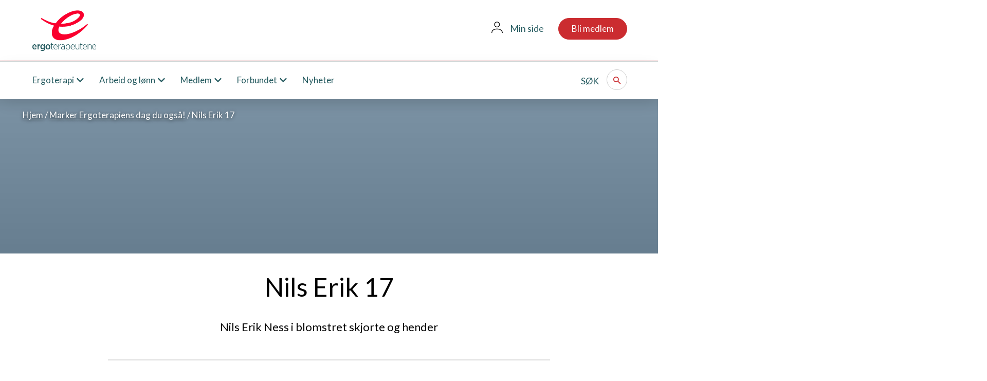

--- FILE ---
content_type: text/html; charset=UTF-8
request_url: https://ergoterapeutene.org/nyheter/marker-ergoterapiens-dag-ogsa/attachment/nils-erik-17/
body_size: 15605
content:
<!DOCTYPE html>
<html lang="nb-NO">
  <head>
    <meta charset="UTF-8">
    <meta name="viewport" content="width=device-width, initial-scale=1, shrink-to-fit=no">
    <link rel="profile" href="http://gmpg.org/xfn/11">
	<link rel="apple-touch-icon" sizes="60x60" href="https://ergoterapeutene.org/wp-content/themes/ergoterapeutene/images/icons/apple-touch-icon-60x60.png">
	<link rel="apple-touch-icon" sizes="76x76" href="https://ergoterapeutene.org/wp-content/themes/ergoterapeutene/images/icons/apple-touch-icon-76x76.png">
	<link rel="apple-touch-icon" sizes="120x120" href="https://ergoterapeutene.org/wp-content/themes/ergoterapeutene/images/icons/apple-touch-icon-120x120.png">
	<link rel="apple-touch-icon" sizes="152x152" href="https://ergoterapeutene.org/wp-content/themes/ergoterapeutene/images/icons/apple-touch-icon-152x152.png">
	<link rel="icon" type="image/png" sizes="16x16" href="https://ergoterapeutene.org/wp-content/themes/ergoterapeutene/images/icons/favicon-16x16.png">
	<link rel="icon" type="image/png" sizes="32x32" href="https://ergoterapeutene.org/wp-content/themes/ergoterapeutene/images/icons/favicon-32x32.png">
    <link rel="manifest" href="https://ergoterapeutene.org/wp-content/themes/ergoterapeutene/images/icons/manifest.json">
    <meta name="msapplication-TileColor" content="#ffffff">
    <meta name="msapplication-TileImage" content="https://ergoterapeutene.org/wp-content/themes/ergoterapeutene/images/icons/ms-icon-150x150.png">
    <meta name="theme-color" content="#ffffff">

      <!-- Google Tag Manager -->
<script>(function(w,d,s,l,i){w[l]=w[l]||[];w[l].push({'gtm.start':
new Date().getTime(),event:'gtm.js'});var f=d.getElementsByTagName(s)[0],
j=d.createElement(s),dl=l!='dataLayer'?'&l='+l:'';j.async=true;j.src=
'https://www.googletagmanager.com/gtm.js?id='+i+dl;f.parentNode.insertBefore(j,f);
})(window,document,'script','dataLayer','GTM-TXZXLS7');</script>
<!-- End Google Tag Manager -->
    <meta name='robots' content='index, follow, max-image-preview:large, max-snippet:-1, max-video-preview:-1' />

	<!-- This site is optimized with the Yoast SEO plugin v26.6 - https://yoast.com/wordpress/plugins/seo/ -->
	<title>Nils Erik 17 - Ergoterapeutene</title>
	<link rel="canonical" href="https://ergoterapeutene.org/nyheter/marker-ergoterapiens-dag-ogsa/attachment/nils-erik-17/" />
	<meta property="og:locale" content="nb_NO" />
	<meta property="og:type" content="article" />
	<meta property="og:title" content="Nils Erik 17 - Ergoterapeutene" />
	<meta property="og:description" content="Nils Erik Ness i blomstret skjorte og hender" />
	<meta property="og:url" content="https://ergoterapeutene.org/nyheter/marker-ergoterapiens-dag-ogsa/attachment/nils-erik-17/" />
	<meta property="og:site_name" content="Ergoterapeutene" />
	<meta property="article:modified_time" content="2018-09-21T17:20:18+00:00" />
	<meta property="og:image" content="https://ergoterapeutene.org/nyheter/marker-ergoterapiens-dag-ogsa/attachment/nils-erik-17" />
	<meta property="og:image:width" content="683" />
	<meta property="og:image:height" content="1024" />
	<meta property="og:image:type" content="image/jpeg" />
	<meta name="twitter:card" content="summary_large_image" />
	<script type="application/ld+json" class="yoast-schema-graph">{"@context":"https://schema.org","@graph":[{"@type":"WebPage","@id":"https://ergoterapeutene.org/nyheter/marker-ergoterapiens-dag-ogsa/attachment/nils-erik-17/","url":"https://ergoterapeutene.org/nyheter/marker-ergoterapiens-dag-ogsa/attachment/nils-erik-17/","name":"Nils Erik 17 - Ergoterapeutene","isPartOf":{"@id":"https://ergoterapeutene.org/#website"},"primaryImageOfPage":{"@id":"https://ergoterapeutene.org/nyheter/marker-ergoterapiens-dag-ogsa/attachment/nils-erik-17/#primaryimage"},"image":{"@id":"https://ergoterapeutene.org/nyheter/marker-ergoterapiens-dag-ogsa/attachment/nils-erik-17/#primaryimage"},"thumbnailUrl":"https://ergoterapeutene.org/wp-content/uploads/2018/09/Nils-Erik-17.jpg","datePublished":"2018-09-21T17:19:38+00:00","dateModified":"2018-09-21T17:20:18+00:00","breadcrumb":{"@id":"https://ergoterapeutene.org/nyheter/marker-ergoterapiens-dag-ogsa/attachment/nils-erik-17/#breadcrumb"},"inLanguage":"nb-NO","potentialAction":[{"@type":"ReadAction","target":["https://ergoterapeutene.org/nyheter/marker-ergoterapiens-dag-ogsa/attachment/nils-erik-17/"]}]},{"@type":"ImageObject","inLanguage":"nb-NO","@id":"https://ergoterapeutene.org/nyheter/marker-ergoterapiens-dag-ogsa/attachment/nils-erik-17/#primaryimage","url":"https://ergoterapeutene.org/wp-content/uploads/2018/09/Nils-Erik-17.jpg","contentUrl":"https://ergoterapeutene.org/wp-content/uploads/2018/09/Nils-Erik-17.jpg","width":4160,"height":6240},{"@type":"BreadcrumbList","@id":"https://ergoterapeutene.org/nyheter/marker-ergoterapiens-dag-ogsa/attachment/nils-erik-17/#breadcrumb","itemListElement":[{"@type":"ListItem","position":1,"name":"Hjem","item":"https://ergoterapeutene.org/"},{"@type":"ListItem","position":2,"name":"Marker Ergoterapiens dag du også!","item":"https://ergoterapeutene.org/nyheter/marker-ergoterapiens-dag-ogsa/"},{"@type":"ListItem","position":3,"name":"Nils Erik 17"}]},{"@type":"WebSite","@id":"https://ergoterapeutene.org/#website","url":"https://ergoterapeutene.org/","name":"Ergoterapeutene","description":"Fagorganisasjonen for ergoterapeutene i Norge","potentialAction":[{"@type":"SearchAction","target":{"@type":"EntryPoint","urlTemplate":"https://ergoterapeutene.org/?s={search_term_string}"},"query-input":{"@type":"PropertyValueSpecification","valueRequired":true,"valueName":"search_term_string"}}],"inLanguage":"nb-NO"}]}</script>
	<!-- / Yoast SEO plugin. -->


<link rel='dns-prefetch' href='//maxcdn.bootstrapcdn.com' />
<link rel="alternate" type="application/rss+xml" title="Ergoterapeutene &raquo; Nils Erik 17 kommentarstrøm" href="https://ergoterapeutene.org/wp-content/uploads/2018/09/Nils-Erik-17.jpg/feed/" />
<link rel="alternate" title="oEmbed (JSON)" type="application/json+oembed" href="https://ergoterapeutene.org/wp-json/oembed/1.0/embed?url=https%3A%2F%2Fergoterapeutene.org%2Fwp-content%2Fuploads%2F2018%2F09%2FNils-Erik-17.jpg" />
<link rel="alternate" title="oEmbed (XML)" type="text/xml+oembed" href="https://ergoterapeutene.org/wp-json/oembed/1.0/embed?url=https%3A%2F%2Fergoterapeutene.org%2Fwp-content%2Fuploads%2F2018%2F09%2FNils-Erik-17.jpg&#038;format=xml" />
<style id='wp-img-auto-sizes-contain-inline-css' type='text/css'>
img:is([sizes=auto i],[sizes^="auto," i]){contain-intrinsic-size:3000px 1500px}
/*# sourceURL=wp-img-auto-sizes-contain-inline-css */
</style>
<link rel='stylesheet' id='tribe-events-pro-mini-calendar-block-styles-css' href='https://ergoterapeutene.org/wp-content/plugins/events-calendar-pro/build/css/tribe-events-pro-mini-calendar-block.css?ver=7.7.11' type='text/css' media='all' />
<style id='wp-emoji-styles-inline-css' type='text/css'>

	img.wp-smiley, img.emoji {
		display: inline !important;
		border: none !important;
		box-shadow: none !important;
		height: 1em !important;
		width: 1em !important;
		margin: 0 0.07em !important;
		vertical-align: -0.1em !important;
		background: none !important;
		padding: 0 !important;
	}
/*# sourceURL=wp-emoji-styles-inline-css */
</style>
<link rel='stylesheet' id='wp-block-library-css' href='https://ergoterapeutene.org/wp-includes/css/dist/block-library/style.min.css?ver=6.9' type='text/css' media='all' />
<style id='global-styles-inline-css' type='text/css'>
:root{--wp--preset--aspect-ratio--square: 1;--wp--preset--aspect-ratio--4-3: 4/3;--wp--preset--aspect-ratio--3-4: 3/4;--wp--preset--aspect-ratio--3-2: 3/2;--wp--preset--aspect-ratio--2-3: 2/3;--wp--preset--aspect-ratio--16-9: 16/9;--wp--preset--aspect-ratio--9-16: 9/16;--wp--preset--color--black: #000000;--wp--preset--color--cyan-bluish-gray: #abb8c3;--wp--preset--color--white: #ffffff;--wp--preset--color--pale-pink: #f78da7;--wp--preset--color--vivid-red: #cf2e2e;--wp--preset--color--luminous-vivid-orange: #ff6900;--wp--preset--color--luminous-vivid-amber: #fcb900;--wp--preset--color--light-green-cyan: #7bdcb5;--wp--preset--color--vivid-green-cyan: #00d084;--wp--preset--color--pale-cyan-blue: #8ed1fc;--wp--preset--color--vivid-cyan-blue: #0693e3;--wp--preset--color--vivid-purple: #9b51e0;--wp--preset--gradient--vivid-cyan-blue-to-vivid-purple: linear-gradient(135deg,rgb(6,147,227) 0%,rgb(155,81,224) 100%);--wp--preset--gradient--light-green-cyan-to-vivid-green-cyan: linear-gradient(135deg,rgb(122,220,180) 0%,rgb(0,208,130) 100%);--wp--preset--gradient--luminous-vivid-amber-to-luminous-vivid-orange: linear-gradient(135deg,rgb(252,185,0) 0%,rgb(255,105,0) 100%);--wp--preset--gradient--luminous-vivid-orange-to-vivid-red: linear-gradient(135deg,rgb(255,105,0) 0%,rgb(207,46,46) 100%);--wp--preset--gradient--very-light-gray-to-cyan-bluish-gray: linear-gradient(135deg,rgb(238,238,238) 0%,rgb(169,184,195) 100%);--wp--preset--gradient--cool-to-warm-spectrum: linear-gradient(135deg,rgb(74,234,220) 0%,rgb(151,120,209) 20%,rgb(207,42,186) 40%,rgb(238,44,130) 60%,rgb(251,105,98) 80%,rgb(254,248,76) 100%);--wp--preset--gradient--blush-light-purple: linear-gradient(135deg,rgb(255,206,236) 0%,rgb(152,150,240) 100%);--wp--preset--gradient--blush-bordeaux: linear-gradient(135deg,rgb(254,205,165) 0%,rgb(254,45,45) 50%,rgb(107,0,62) 100%);--wp--preset--gradient--luminous-dusk: linear-gradient(135deg,rgb(255,203,112) 0%,rgb(199,81,192) 50%,rgb(65,88,208) 100%);--wp--preset--gradient--pale-ocean: linear-gradient(135deg,rgb(255,245,203) 0%,rgb(182,227,212) 50%,rgb(51,167,181) 100%);--wp--preset--gradient--electric-grass: linear-gradient(135deg,rgb(202,248,128) 0%,rgb(113,206,126) 100%);--wp--preset--gradient--midnight: linear-gradient(135deg,rgb(2,3,129) 0%,rgb(40,116,252) 100%);--wp--preset--font-size--small: 13px;--wp--preset--font-size--medium: 20px;--wp--preset--font-size--large: 36px;--wp--preset--font-size--x-large: 42px;--wp--preset--spacing--20: 0.44rem;--wp--preset--spacing--30: 0.67rem;--wp--preset--spacing--40: 1rem;--wp--preset--spacing--50: 1.5rem;--wp--preset--spacing--60: 2.25rem;--wp--preset--spacing--70: 3.38rem;--wp--preset--spacing--80: 5.06rem;--wp--preset--shadow--natural: 6px 6px 9px rgba(0, 0, 0, 0.2);--wp--preset--shadow--deep: 12px 12px 50px rgba(0, 0, 0, 0.4);--wp--preset--shadow--sharp: 6px 6px 0px rgba(0, 0, 0, 0.2);--wp--preset--shadow--outlined: 6px 6px 0px -3px rgb(255, 255, 255), 6px 6px rgb(0, 0, 0);--wp--preset--shadow--crisp: 6px 6px 0px rgb(0, 0, 0);}:where(.is-layout-flex){gap: 0.5em;}:where(.is-layout-grid){gap: 0.5em;}body .is-layout-flex{display: flex;}.is-layout-flex{flex-wrap: wrap;align-items: center;}.is-layout-flex > :is(*, div){margin: 0;}body .is-layout-grid{display: grid;}.is-layout-grid > :is(*, div){margin: 0;}:where(.wp-block-columns.is-layout-flex){gap: 2em;}:where(.wp-block-columns.is-layout-grid){gap: 2em;}:where(.wp-block-post-template.is-layout-flex){gap: 1.25em;}:where(.wp-block-post-template.is-layout-grid){gap: 1.25em;}.has-black-color{color: var(--wp--preset--color--black) !important;}.has-cyan-bluish-gray-color{color: var(--wp--preset--color--cyan-bluish-gray) !important;}.has-white-color{color: var(--wp--preset--color--white) !important;}.has-pale-pink-color{color: var(--wp--preset--color--pale-pink) !important;}.has-vivid-red-color{color: var(--wp--preset--color--vivid-red) !important;}.has-luminous-vivid-orange-color{color: var(--wp--preset--color--luminous-vivid-orange) !important;}.has-luminous-vivid-amber-color{color: var(--wp--preset--color--luminous-vivid-amber) !important;}.has-light-green-cyan-color{color: var(--wp--preset--color--light-green-cyan) !important;}.has-vivid-green-cyan-color{color: var(--wp--preset--color--vivid-green-cyan) !important;}.has-pale-cyan-blue-color{color: var(--wp--preset--color--pale-cyan-blue) !important;}.has-vivid-cyan-blue-color{color: var(--wp--preset--color--vivid-cyan-blue) !important;}.has-vivid-purple-color{color: var(--wp--preset--color--vivid-purple) !important;}.has-black-background-color{background-color: var(--wp--preset--color--black) !important;}.has-cyan-bluish-gray-background-color{background-color: var(--wp--preset--color--cyan-bluish-gray) !important;}.has-white-background-color{background-color: var(--wp--preset--color--white) !important;}.has-pale-pink-background-color{background-color: var(--wp--preset--color--pale-pink) !important;}.has-vivid-red-background-color{background-color: var(--wp--preset--color--vivid-red) !important;}.has-luminous-vivid-orange-background-color{background-color: var(--wp--preset--color--luminous-vivid-orange) !important;}.has-luminous-vivid-amber-background-color{background-color: var(--wp--preset--color--luminous-vivid-amber) !important;}.has-light-green-cyan-background-color{background-color: var(--wp--preset--color--light-green-cyan) !important;}.has-vivid-green-cyan-background-color{background-color: var(--wp--preset--color--vivid-green-cyan) !important;}.has-pale-cyan-blue-background-color{background-color: var(--wp--preset--color--pale-cyan-blue) !important;}.has-vivid-cyan-blue-background-color{background-color: var(--wp--preset--color--vivid-cyan-blue) !important;}.has-vivid-purple-background-color{background-color: var(--wp--preset--color--vivid-purple) !important;}.has-black-border-color{border-color: var(--wp--preset--color--black) !important;}.has-cyan-bluish-gray-border-color{border-color: var(--wp--preset--color--cyan-bluish-gray) !important;}.has-white-border-color{border-color: var(--wp--preset--color--white) !important;}.has-pale-pink-border-color{border-color: var(--wp--preset--color--pale-pink) !important;}.has-vivid-red-border-color{border-color: var(--wp--preset--color--vivid-red) !important;}.has-luminous-vivid-orange-border-color{border-color: var(--wp--preset--color--luminous-vivid-orange) !important;}.has-luminous-vivid-amber-border-color{border-color: var(--wp--preset--color--luminous-vivid-amber) !important;}.has-light-green-cyan-border-color{border-color: var(--wp--preset--color--light-green-cyan) !important;}.has-vivid-green-cyan-border-color{border-color: var(--wp--preset--color--vivid-green-cyan) !important;}.has-pale-cyan-blue-border-color{border-color: var(--wp--preset--color--pale-cyan-blue) !important;}.has-vivid-cyan-blue-border-color{border-color: var(--wp--preset--color--vivid-cyan-blue) !important;}.has-vivid-purple-border-color{border-color: var(--wp--preset--color--vivid-purple) !important;}.has-vivid-cyan-blue-to-vivid-purple-gradient-background{background: var(--wp--preset--gradient--vivid-cyan-blue-to-vivid-purple) !important;}.has-light-green-cyan-to-vivid-green-cyan-gradient-background{background: var(--wp--preset--gradient--light-green-cyan-to-vivid-green-cyan) !important;}.has-luminous-vivid-amber-to-luminous-vivid-orange-gradient-background{background: var(--wp--preset--gradient--luminous-vivid-amber-to-luminous-vivid-orange) !important;}.has-luminous-vivid-orange-to-vivid-red-gradient-background{background: var(--wp--preset--gradient--luminous-vivid-orange-to-vivid-red) !important;}.has-very-light-gray-to-cyan-bluish-gray-gradient-background{background: var(--wp--preset--gradient--very-light-gray-to-cyan-bluish-gray) !important;}.has-cool-to-warm-spectrum-gradient-background{background: var(--wp--preset--gradient--cool-to-warm-spectrum) !important;}.has-blush-light-purple-gradient-background{background: var(--wp--preset--gradient--blush-light-purple) !important;}.has-blush-bordeaux-gradient-background{background: var(--wp--preset--gradient--blush-bordeaux) !important;}.has-luminous-dusk-gradient-background{background: var(--wp--preset--gradient--luminous-dusk) !important;}.has-pale-ocean-gradient-background{background: var(--wp--preset--gradient--pale-ocean) !important;}.has-electric-grass-gradient-background{background: var(--wp--preset--gradient--electric-grass) !important;}.has-midnight-gradient-background{background: var(--wp--preset--gradient--midnight) !important;}.has-small-font-size{font-size: var(--wp--preset--font-size--small) !important;}.has-medium-font-size{font-size: var(--wp--preset--font-size--medium) !important;}.has-large-font-size{font-size: var(--wp--preset--font-size--large) !important;}.has-x-large-font-size{font-size: var(--wp--preset--font-size--x-large) !important;}
/*# sourceURL=global-styles-inline-css */
</style>

<style id='classic-theme-styles-inline-css' type='text/css'>
/*! This file is auto-generated */
.wp-block-button__link{color:#fff;background-color:#32373c;border-radius:9999px;box-shadow:none;text-decoration:none;padding:calc(.667em + 2px) calc(1.333em + 2px);font-size:1.125em}.wp-block-file__button{background:#32373c;color:#fff;text-decoration:none}
/*# sourceURL=/wp-includes/css/classic-themes.min.css */
</style>
<link rel='stylesheet' id='dashicons-css' href='https://ergoterapeutene.org/wp-includes/css/dashicons.min.css?ver=6.9' type='text/css' media='all' />
<link rel='stylesheet' id='post-views-counter-frontend-css' href='https://ergoterapeutene.org/wp-content/plugins/post-views-counter/css/frontend.min.css?ver=1.5.1' type='text/css' media='all' />
<link rel='stylesheet' id='cff-css' href='https://ergoterapeutene.org/wp-content/plugins/custom-facebook-feed/assets/css/cff-style.min.css?ver=4.3.4' type='text/css' media='all' />
<link rel='stylesheet' id='sb-font-awesome-css' href='https://maxcdn.bootstrapcdn.com/font-awesome/4.7.0/css/font-awesome.min.css?ver=6.9' type='text/css' media='all' />
<link rel='stylesheet' id='ergoterapeutene-style-css' href='https://ergoterapeutene.org/wp-content/themes/ergoterapeutene/style.css?ver=6.9' type='text/css' media='all' />
<link rel='stylesheet' id='tablepress-default-css' href='https://ergoterapeutene.org/wp-content/tablepress-combined.min.css?ver=49' type='text/css' media='all' />
<!--n2css--><!--n2js--><script type="text/javascript" src="https://ergoterapeutene.org/wp-includes/js/jquery/jquery.min.js?ver=3.7.1" id="jquery-core-js"></script>
<script type="text/javascript" src="https://ergoterapeutene.org/wp-includes/js/jquery/jquery-migrate.min.js?ver=3.4.1" id="jquery-migrate-js"></script>
<script type="text/javascript" src="https://ergoterapeutene.org/wp-content/themes/ergoterapeutene/js/popper.min.js?ver=6.9" id="popper-js"></script>
<script async type="text/javascript" src="https://ergoterapeutene.org/wp-content/themes/ergoterapeutene/js/bootstrap.min.js?ver=6.9" id="bootstrap-js"></script>
<link rel="https://api.w.org/" href="https://ergoterapeutene.org/wp-json/" /><link rel="alternate" title="JSON" type="application/json" href="https://ergoterapeutene.org/wp-json/wp/v2/media/2912" /><link rel="EditURI" type="application/rsd+xml" title="RSD" href="https://ergoterapeutene.org/xmlrpc.php?rsd" />
<meta name="generator" content="WordPress 6.9" />
<link rel='shortlink' href='https://ergoterapeutene.org/?p=2912' />
<meta name="tec-api-version" content="v1"><meta name="tec-api-origin" content="https://ergoterapeutene.org"><link rel="alternate" href="https://ergoterapeutene.org/wp-json/tribe/events/v1/" /><link rel="icon" href="https://ergoterapeutene.org/wp-content/uploads/2018/05/cropped-Logo-til-nettstedsfane-32x32.jpg" sizes="32x32" />
<link rel="icon" href="https://ergoterapeutene.org/wp-content/uploads/2018/05/cropped-Logo-til-nettstedsfane-192x192.jpg" sizes="192x192" />
<link rel="apple-touch-icon" href="https://ergoterapeutene.org/wp-content/uploads/2018/05/cropped-Logo-til-nettstedsfane-180x180.jpg" />
<meta name="msapplication-TileImage" content="https://ergoterapeutene.org/wp-content/uploads/2018/05/cropped-Logo-til-nettstedsfane-270x270.jpg" />
		<style type="text/css" id="wp-custom-css">
			.tribe-events-content h2 {line-height: 31px;}
.single-tribe_events h2{font-size:24px;}
@media (max-width: 768px) {
.core-block-gallery-image .gallery-icons .gallery-icon-item a img {
width: 40px;height:40px;}
body.page #portal-wrapper > p, body.page #portal-wrapper > h2, body.page #portal-wrapper > h3 {margin: 10px !important;
}}
.core-block-icon-boxes .container .row li article .box-icon img{object-fit: contain;}

.card.facts-card{
z-index:11;
}
.social-share {
clear:both;
}
.tribe-events-content blockquote::before,.tribe-events-content blockquote::after{display:none;}
.social-share .twitter {
background-color: #000;
border: 1px solid #000;
vertical-align: middle;
margin-top: -1px;
}

.icon-x-twitter {
  background-image: url("/wp-content/themes/ergoterapeutene/images/x.png");
  background-size: contain;
	width: 19px;
  height: 18px;
  display: inline-block;
  margin-top: 14px;
}
.social-share > a:hover.twitter .icon-x-twitter {
  background-image: url("/wp-content/themes/ergoterapeutene/images/x-hover.png");
}
.tribe-events .tribe-events-calendar-list__event-row {
  position: relative;
  min-height: 40px;
  margin: 0 0 20px;
  padding: 20px;
  border: 1px solid #eee;
  border-radius: 10px;
  background-color: white;
  transition: box-shadow 500ms ease; }
.tribe-events .tribe-events-calendar-list__event-date-tag-daynum.tribe-common-h5.tribe-common-h4--min-medium {width: 70px;
 height: 70px;
 border: 1px solid #ccc;
 border-radius: 200px;
 background-color: white;
 color: #cb2c30;
 line-height: 70px;
text-align: center;
font-size: 17px;
font-weight: unset; }
.tribe-events .tribe-events-calendar-list__event-date-tag-weekday  {
	  font-size: 15px;
	  margin-bottom: 5px;
	  width: 70px; }
body.tribe-events-page-template{background: #f7f7f7;}
/* temporary calendar update fix */
body.tribe-events-page-template #tribe-bar-form .hero {
    padding: 145px 0 100px;
}
body.tribe-events-page-template #tribe-bar-form .hero .hero-heading {
    margin: 20px 0 10px;
    font-size: 45px;
    font-weight: 300;
}
body.tribe-events-page-template #tribe-bar-form .hero .hero-sub {
    margin-bottom: 40px;
    font-size: 20px;
    font-weight: 400;
    line-height: 30px;
}
body.tribe-events-page-template #tribe-bar-form .hero .tribe-bar-filters {
    padding: 25px;
    border-radius: 10px;
    background-color: rgba(255, 255, 255, 0.2);
}
@media (max-width: 768px) {
    body.tribe-events-page-template #tribe-bar-form .hero .tribe-bar-filters {
        padding: 15px;
    }
}
body.tribe-events-page-template #tribe-bar-form .hero .tribe-bar-filters-inner {
    z-index: 2000;
    display: -webkit-box;
    display: -ms-flexbox;
    display: flex;
    -ms-flex-pack: distribute;
    justify-content: space-around;
}
@media (max-width: 768px) {
    body.tribe-events-page-template #tribe-bar-form .hero .tribe-bar-filters-inner {
        -webkit-box-orient: vertical;
        -webkit-box-direction: normal;
        -ms-flex-direction: column;
        flex-direction: column;
    }
}
body.tribe-events-page-template #tribe-bar-form .hero #tribe-bar-date,
body.tribe-events-page-template #tribe-bar-form .hero #tribe-bar-search {
    width: 100%;
}
body.tribe-events-page-template #tribe-bar-form .hero .tribe-bar-date-filter,
body.tribe-events-page-template #tribe-bar-form .hero .tribe-bar-search-filter,
body.tribe-events-page-template #tribe-bar-form .hero .tribe-bar-submit {
    -webkit-box-flex: 1;
    -ms-flex-positive: 1;
    flex-grow: 1;
    max-width: 33%;
    padding: 0 10px;
}
@media (max-width: 768px) {
    body.tribe-events-page-template #tribe-bar-form .hero .tribe-bar-date-filter,
    body.tribe-events-page-template #tribe-bar-form .hero .tribe-bar-search-filter,
    body.tribe-events-page-template #tribe-bar-form .hero .tribe-bar-submit {
        width: auto;
        max-width: 100%;
        margin-bottom: 9px;
    }
}
body.tribe-events-page-template #tribe-bar-form .hero #tribe-bar-dates {
    height: 100%;
}
body.tribe-events-page-template #tribe-bar-form .hero #tribe-bar-date,
body.tribe-events-page-template #tribe-bar-form .hero #tribe-bar-search {
    height: 100%;
    min-height: 50px;
    padding: 8px 12px;
    background-color: #fff;
    border: 1px solid #ccc;
    border-radius: 10px;
    color: #333;
    font-size: 16px;
    line-height: 1.42857143;
}
body.tribe-events-page-template #tribe-bar-form .hero #tribe-bar-date::-webkit-input-placeholder,
body.tribe-events-page-template #tribe-bar-form .hero #tribe-bar-search::-webkit-input-placeholder {
    color: grey;
    font-size: 15px;
    font-style: normal;
}
body.tribe-events-page-template #tribe-bar-form .hero #tribe-bar-date::-moz-placeholder,
body.tribe-events-page-template #tribe-bar-form .hero #tribe-bar-search::-moz-placeholder {
    color: grey;
    font-size: 15px;
    font-style: normal;
}
body.tribe-events-page-template #tribe-bar-form .hero #tribe-bar-date:-ms-input-placeholder,
body.tribe-events-page-template #tribe-bar-form .hero #tribe-bar-search:-ms-input-placeholder {
    color: grey;
    font-size: 15px;
    font-style: normal;
}
body.tribe-events-page-template #tribe-bar-form .hero #tribe-bar-date::-ms-input-placeholder,
body.tribe-events-page-template #tribe-bar-form .hero #tribe-bar-search::-ms-input-placeholder {
    color: grey;
    font-size: 15px;
    font-style: normal;
}
body.tribe-events-page-template #tribe-bar-form .hero #tribe-bar-date::placeholder,
body.tribe-events-page-template #tribe-bar-form .hero #tribe-bar-search::placeholder {
    color: grey;
    font-size: 15px;
    font-style: normal;
}
body.tribe-events-page-template #tribe-bar-form .hero #tribe-bar-date {
    padding-left: 35px;
}
body.tribe-events-page-template #tribe-bar-form .hero #tribe-bar-dates {
    position: relative;
}
body.tribe-events-page-template #tribe-bar-form .hero #tribe-bar-dates:before {
    position: absolute;
    z-index: 2;
    left: 13px;
    top: 13px;
    content: "\f332";
    color: #777;
    font-family: Material-Design-Iconic-Font, sans-serif;
    font-size: 22px;
}
body.tribe-events-page-template #tribe-bar-form .hero .tribe-bar-submit {
    margin: 0;
}
body.tribe-events-page-template #tribe-bar-form .hero .tribe-events-button {
    padding: 12px 0;
    border-radius: 10px;
    width: 100%;
    background-color: #cb2c30;
    font-size: 17px;
    line-height: 28px;
    font-weight: 400;
    text-decoration: none;
    text-transform: none;
    cursor: pointer;
}
body.tribe-events-page-template.events-gridview #tribe-events-bar .selects .container,
body.tribe-events-page-template.events-list #tribe-events-bar .selects .container {
    width: 100%;
    padding: 0 20px;
}
body.tribe-events-page-template.events-gridview #tribe-events-bar .selects .right,
body.tribe-events-page-template.events-list #tribe-events-bar .selects .right {
    float: right;
    width: 66.66666667%;
    margin: 70px 0 20px;
    padding: 10px 0 20px;
    border-top: 1px solid #ddd;
    border-bottom: 1px solid #ddd;
}
@media (max-width: 991px) {
    body.tribe-events-page-template.events-gridview #tribe-events-bar .selects .right,
    body.tribe-events-page-template.events-list #tribe-events-bar .selects .right {
        width: 100%;
        margin-top: 30px;
        border-top: none;
    }
}
body.tribe-events-page-template.events-gridview #tribe-events-bar .selects .views,
body.tribe-events-page-template.events-list #tribe-events-bar .selects .views {
    float: right;
}
body.tribe-events-page-template.events-gridview #tribe-events-bar .selects .list-sort,
body.tribe-events-page-template.events-list #tribe-events-bar .selects .list-sort {
    float: left;
}
body.tribe-events-page-template.events-gridview .tribe-events-filters-content,
body.tribe-events-page-template.events-list .tribe-events-filters-content {
    border: none;
}
body.tribe-events-page-template.events-gridview .tribe-events-filters-content #tribe_events_filters_reset,
body.tribe-events-page-template.events-list .tribe-events-filters-content #tribe_events_filters_reset {
    display: none;
}
body.tribe-events-page-template.events-gridview .tribe-events-filters-content .tribe_events_filter_item.tribe_last_child,
body.tribe-events-page-template.events-list .tribe-events-filters-content .tribe_events_filter_item.tribe_last_child {
    padding-bottom: 0;
}
body.tribe-events-page-template.events-gridview .tribe-events-filters-vertical#tribe_events_filters_wrapper,
body.tribe-events-page-template.events-list .tribe-events-filters-vertical#tribe_events_filters_wrapper {
    -webkit-box-flex: 1;
    -ms-flex-positive: 1;
    flex-grow: 1;
    width: 27.5%;
    height: auto;
    margin: -140px 0 0;
}
@media (max-width: 991px) {
    body.tribe-events-page-template.events-gridview .tribe-events-filters-vertical#tribe_events_filters_wrapper,
    body.tribe-events-page-template.events-list .tribe-events-filters-vertical#tribe_events_filters_wrapper {
        margin: -30px 0 0;
    }
}
body.tribe-events-page-template.events-gridview .tribe-events-filters-vertical#tribe_events_filters_wrapper .events-filter-mobile,
body.tribe-events-page-template.events-list .tribe-events-filters-vertical#tribe_events_filters_wrapper .events-filter-mobile {
    display: none;
}
@media (max-width: 991px) {
    body.tribe-events-page-template.events-gridview .tribe-events-filters-vertical#tribe_events_filters_wrapper .events-filter-mobile,
    body.tribe-events-page-template.events-list .tribe-events-filters-vertical#tribe_events_filters_wrapper .events-filter-mobile {
        display: block;
        padding: 10px 20px;
        border: 1px solid #ddd;
        color: #333;
        font-weight: 600;
        text-decoration: none;
        cursor: pointer;
    }
}
body.tribe-events-page-template.events-gridview .tribe-events-filters-vertical#tribe_events_filters_wrapper .events-filter-mobile .zmdi,
body.tribe-events-page-template.events-list .tribe-events-filters-vertical#tribe_events_filters_wrapper .events-filter-mobile .zmdi {
    float: right;
    font-size: 28px;
    color: #cb2c30;
}
body.tribe-events-page-template.events-gridview .tribe-events-filters-vertical#tribe_events_filters_wrapper .tribe-events-filters-content,
body.tribe-events-page-template.events-list .tribe-events-filters-vertical#tribe_events_filters_wrapper .tribe-events-filters-content {
    background: #f7f7f7;
}
@media (max-width: 991px) {
    body.tribe-events-page-template.events-gridview .tribe-events-filters-vertical#tribe_events_filters_wrapper .tribe-events-filters-content,
    body.tribe-events-page-template.events-list .tribe-events-filters-vertical#tribe_events_filters_wrapper .tribe-events-filters-content {
        max-height: 0;
        margin-right: 0;
        overflow: hidden;
        -webkit-transition: max-height 0.3s linear;
        transition: max-height 0.3s linear;
    }
    body.tribe-events-page-template.events-gridview .tribe-events-filters-vertical#tribe_events_filters_wrapper .tribe-events-filters-content.active,
    body.tribe-events-page-template.events-list .tribe-events-filters-vertical#tribe_events_filters_wrapper .tribe-events-filters-content.active {
        max-height: 800px;
    }
}
body.tribe-events-page-template.events-gridview .tribe-events-filters-vertical#tribe_events_filters_wrapper #tribe_events_filters_form,
body.tribe-events-page-template.events-list .tribe-events-filters-vertical#tribe_events_filters_wrapper #tribe_events_filters_form {
    display: -webkit-box;
    display: -ms-flexbox;
    display: flex;
    -webkit-box-orient: vertical;
    -webkit-box-direction: normal;
    -ms-flex-direction: column;
    flex-direction: column;
    -webkit-box-pack: justify;
    -ms-flex-pack: justify;
    justify-content: space-between;
    margin-right: 45px;
}
@media (max-width: 991px) {
    body.tribe-events-page-template.events-gridview .tribe-events-filters-vertical#tribe_events_filters_wrapper #tribe_events_filters_form,
    body.tribe-events-page-template.events-list .tribe-events-filters-vertical#tribe_events_filters_wrapper #tribe_events_filters_form {
        -webkit-box-orient: horizontal;
        -webkit-box-direction: normal;
        -ms-flex-direction: row;
        flex-direction: row;
        margin: 0;
        border-bottom: 1px solid #ddd;
    }
}
@media (max-width: 575px) {
    body.tribe-events-page-template.events-gridview .tribe-events-filters-vertical#tribe_events_filters_wrapper #tribe_events_filters_form,
    body.tribe-events-page-template.events-list .tribe-events-filters-vertical#tribe_events_filters_wrapper #tribe_events_filters_form {
        -webkit-box-orient: vertical;
        -webkit-box-direction: normal;
        -ms-flex-direction: column;
        flex-direction: column;
    }
}
body.tribe-events-page-template.events-gridview .tribe-events-filters-vertical#tribe_events_filters_wrapper .tribe_events_filter_item,
body.tribe-events-page-template.events-list .tribe-events-filters-vertical#tribe_events_filters_wrapper .tribe_events_filter_item {
    padding: 20px;
    border-bottom: 1px solid #ddd;
}
@media (min-width: 575px) and (max-width: 991px) {
    body.tribe-events-page-template.events-gridview .tribe-events-filters-vertical#tribe_events_filters_wrapper .tribe_events_filter_item,
    body.tribe-events-page-template.events-list .tribe-events-filters-vertical#tribe_events_filters_wrapper .tribe_events_filter_item {
        border: none;
    }
}
body.tribe-events-page-template.events-gridview .tribe-events-filters-vertical#tribe_events_filters_wrapper .tribe_events_filter_item:last-child,
body.tribe-events-page-template.events-list .tribe-events-filters-vertical#tribe_events_filters_wrapper .tribe_events_filter_item:last-child {
    border: none;
}
body.tribe-events-page-template.events-gridview .tribe-events-filters-vertical#tribe_events_filters_wrapper .tribe-events-filters-group-heading,
body.tribe-events-page-template.events-list .tribe-events-filters-vertical#tribe_events_filters_wrapper .tribe-events-filters-group-heading {
    margin-bottom: 20px;
    padding: 0;
    background: #f7f7f7;
    border: none;
    font-size: 18px;
    font-weight: 600;
    line-height: 28px;
    pointer-events: none;
}
body.tribe-events-page-template.events-gridview .tribe-events-filters-vertical#tribe_events_filters_wrapper .tribe-events-filters-group-heading:after,
body.tribe-events-page-template.events-list .tribe-events-filters-vertical#tribe_events_filters_wrapper .tribe-events-filters-group-heading:after {
    display: none;
}
body.tribe-events-page-template.events-gridview .tribe-events-filters-vertical#tribe_events_filters_wrapper .tribe-events-filter-group,
body.tribe-events-page-template.events-list .tribe-events-filters-vertical#tribe_events_filters_wrapper .tribe-events-filter-group {
    border: none;
}
body.tribe-events-page-template.events-gridview .tribe-events-filters-vertical#tribe_events_filters_wrapper .tribe-events-filter-group ul,
body.tribe-events-page-template.events-list .tribe-events-filters-vertical#tribe_events_filters_wrapper .tribe-events-filter-group ul {
    overflow: visible;
}
body.tribe-events-page-template.events-gridview .tribe-events-filters-vertical#tribe_events_filters_wrapper .tribe-events-filter-group li,
body.tribe-events-page-template.events-list .tribe-events-filters-vertical#tribe_events_filters_wrapper .tribe-events-filter-group li {
    margin-bottom: 15px;
    background: #f7f7f7;
    line-height: 20px;
}
body.tribe-events-page-template.events-gridview .tribe-events-filters-vertical#tribe_events_filters_wrapper .tribe-events-filter-group label,
body.tribe-events-page-template.events-list .tribe-events-filters-vertical#tribe_events_filters_wrapper .tribe-events-filter-group label {
    padding: 0;
    border: none;
}
body.tribe-events-page-template.events-gridview .tribe-events-filters-vertical#tribe_events_filters_wrapper .tribe-events-filter-group input,
body.tribe-events-page-template.events-gridview .tribe-events-filters-vertical#tribe_events_filters_wrapper .tribe-events-filter-group span,
body.tribe-events-page-template.events-list .tribe-events-filters-vertical#tribe_events_filters_wrapper .tribe-events-filter-group input,
body.tribe-events-page-template.events-list .tribe-events-filters-vertical#tribe_events_filters_wrapper .tribe-events-filter-group span {
    overflow: initial;
    font-size: 18px;
    padding-left: 5px;
}
body.tribe-events-page-template.events-gridview .tribe-events-filters-vertical#tribe_events_filters_wrapper #tribe_events_filter_item_organizers input,
body.tribe-events-page-template.events-gridview .tribe-events-filters-vertical#tribe_events_filters_wrapper #tribe_events_filter_item_organizers span,
body.tribe-events-page-template.events-list .tribe-events-filters-vertical#tribe_events_filters_wrapper #tribe_events_filter_item_organizers input,
body.tribe-events-page-template.events-list .tribe-events-filters-vertical#tribe_events_filters_wrapper #tribe_events_filter_item_organizers span {
    word-wrap: break-word;
    white-space: pre-line;
    line-height: 1.2em;
}
body.tribe-events-page-template.events-gridview .tribe-events-pg-template,
body.tribe-events-page-template.events-list .tribe-events-pg-template {
    position: relative;
    max-width: 1200px;
    margin-left: auto;
    margin-right: auto;
    display: -webkit-box;
    display: -ms-flexbox;
    display: flex;
    padding: 0 20px;
}
@media (max-width: 991px) {
    body.tribe-events-page-template.events-gridview .tribe-events-pg-template,
    body.tribe-events-page-template.events-list .tribe-events-pg-template {
        -webkit-box-orient: vertical;
        -webkit-box-direction: normal;
        -ms-flex-direction: column;
        flex-direction: column;
        padding: 40px 20px 20px;
    }
}
body.tribe-events-page-template.events-gridview .tribe-events-pg-template #tribe-events,
body.tribe-events-page-template.events-list .tribe-events-pg-template #tribe-events {
    width: 66.666667%;
}
@media (max-width: 991px) {
    body.tribe-events-page-template.events-gridview .tribe-events-pg-template #tribe-events,
    body.tribe-events-page-template.events-list .tribe-events-pg-template #tribe-events {
        width: auto;
    }
}
body.tribe-events-page-template.events-gridview .tribe-events-pg-template #tribe-events-header,
body.tribe-events-page-template.events-list .tribe-events-pg-template #tribe-events-header {
    display: none;
}
body.tribe-events-page-template.events-list #tribe-events .tribe-events-list .tribe-events-loop {
    max-width: initial;
}
body.tribe-events-page-template.events-list #tribe-events .tribe-events-list .tribe-events-list-separator-month {
    margin: 35px auto 15px;
}
body.tribe-events-page-template.events-list #tribe-events .tribe-events-list .tribe-events-list-separator-month:after {
    display: none;
}
body.tribe-events-page-template.events-list #tribe-events .tribe-events-list .tribe-events-list-separator-month span {
    margin-top: 50px;
    margin-bottom: 20px;
    background: 0 0;
    color: #777;
    font-size: 17px;
    font-weight: 400;
    line-height: 28px;
    letter-spacing: 2px;
    text-align: center;
    text-transform: uppercase;
}
body.tribe-events-page-template.events-list #tribe-events .tribe-events-list #tribe-events-footer {
    border: none;
}
body.tribe-events-page-template.events-list #tribe-events .tribe-events-list #tribe-events-footer .next,
body.tribe-events-page-template.events-list #tribe-events .tribe-events-list #tribe-events-footer .prev {
    width: 80px;
}
@media (min-width: 991px) {
    body.tribe-events-page-template.events-gridview #tribe-events {
        max-width: 785px;
        width: 480px;
    }
}
body.tribe-events-page-template.events-gridview #tribe-events .tribe-events-calendar {
    table-layout: auto;
    background-color: #fff;
    -webkit-box-shadow: 0 10px 16px 0 rgba(0, 0, 0, 0.2), 0 6px 20px 0 rgba(0, 0, 0, 0.19);
    box-shadow: 0 10px 16px 0 rgba(0, 0, 0, 0.2), 0 6px 20px 0 rgba(0, 0, 0, 0.19);
}
@media (min-width: 991px) {
    body.tribe-events-page-template.events-gridview #tribe-events .tribe-events-calendar td {
        height: 110px;
    }
}
body.tribe-events-page-template.events-gridview #tribe-events .tribe-events-calendar thead {
    background-color: #cb2c30;
    color: #fff;
}
body.tribe-events-page-template.events-gridview #tribe-events .tribe-events-month-event-title {
    line-height: 1em;
    margin-top: 5px;
    margin-bottom: 5px;
}
body.tribe-events-page-template.events-single .tribe-events-single {
    margin: 0;
    padding: 0;
}
body.tribe-events-page-template.events-single .tribe-events-single .hero {
    padding: 145px 0 20px;
}
body.tribe-events-page-template.events-single .tribe-events-single .hero .hero-category {
    display: inline-block;
    margin: 5px 0;
    padding: 8px 15px;
    border: 1px solid #ddd;
    border-radius: 200px;
    background-color: #fafafa;
    color: #333;
    font-size: 11px;
    line-height: 12px;
    letter-spacing: 1px;
    text-transform: uppercase;
}
body.tribe-events-page-template.events-single .tribe-events-single .hero .hero-heading {
    margin: 10px auto;
    font-weight: 300;
}
body.tribe-events-page-template.events-single .tribe-events-single .hero .hero-sub {
    margin-bottom: 40px;
    font-size: 20px;
    font-weight: 400;
    line-height: 30px;
}
body.tribe-events-page-template.events-single .tribe-events-single .container {
    padding: 100px 20px 60px;
}
body.tribe-events-page-template.events-single .tribe-events-single .left {
    float: left;
    width: 33.333333%;
    min-width: 350px;
    margin-right: 70px;
    margin: 20px 70px 50px 0;
}
@media (max-width: 991px) {
    body.tribe-events-page-template.events-single .tribe-events-single .left {
        margin: 20px 30px 30px 0;
    }
}
@media (max-width: 768px) {
    body.tribe-events-page-template.events-single .tribe-events-single .left {
        float: none;
        width: 100%;
        margin: -150px auto 40px;
    }
}
body.tribe-events-page-template.events-single .tribe-events-single .calendar-links a {
    text-decoration: underline;
}
body.tribe-events-page-template.events-single .tribe-events-single .calendar-links img {
    width: 22px;
    height: 22px;
    margin-right: 8px;
}
body.tribe-events-page-template.events-single .tribe-events-single .signup-button {
    display: block;
    max-width: 50%;
    margin-top: 20px;
    padding: 6px 30px;
    border: 1px solid #cb2c30;
    border-radius: 200px;
    background-color: transparent;
    color: #cb2c30;
    text-align: center;
    text-decoration: none;
}
body.tribe-events-page-template.events-single .tribe-events-single .social-share {
    margin-bottom: 50px;
}
body.tribe-events-page-template.events-single #tribe-events-pg-template {
    max-width: initial;
    padding: 0;
}
body.tribe-events-page-template #tribe-events-bar {
    margin-bottom: 0;
}
body.tribe-events-page-template #tribe-bar-form {
    background: #f7f7f7;
}
body.tribe-events-page-template .tribe-events-ical {
    display: none !important;
}		</style>
		    <script type="text/javascript">
        window.mv_disablebootstrap_css = true;
        window.mv_disablebootstrap_js = true;
        window.mv_configfile = "mv_config_ergo";
    </script>


  </head>

  <body class="attachment wp-singular attachment-template-default single single-attachment postid-2912 attachmentid-2912 attachment-jpeg wp-theme-ergoterapeutene tribe-no-js">
  <!-- Google Tag Manager (noscript) -->
<noscript><iframe src="https://www.googletagmanager.com/ns.html?id=GTM-TXZXLS7"
height="0" width="0" style="display:none;visibility:hidden"></iframe></noscript>
<!-- End Google Tag Manager (noscript) -->

    <header class="header site-header"><div class="login-modal modal fade" role="dialog" id="login-modal">
  <a class="modal-close" data-dismiss="modal" aria-label="Close" href="#">
    <i class="zmdi zmdi-close"></i>
  </a>
  <div class="modal-dialog" role="document">
    <div class="login-content">
      <h2 class="login-title">Logg inn</h2>
      <p>Ikke medlem enda?<a class="login-link-signup" href="#">Meld deg inn her</a></p>
      <form id="login-form" name="login-form">
        <label for="username">Brukernavn</label>
        <input class="login-username" type="text" id="username" maxlength="256">
        <label for="password">Passord</label>
        <input class="login-password" type="password" id="password" maxlength="256">
        <button class="login-button" type="button">Logg inn</button>
      </form>
      <div class="link-wrapper">
        <a class="login-link-recover" href="https://ergoterapeutene.org/wp-login.php?action=lostpassword">Glemt passord?</a>
      </div>
    </div>
  </div>
</div><div class="search-modal modal-background" id="search-modal">
  <div class="modal-background">
    <a class="modal-close" aria-label="Close" tabindex="0" onkeypress="App.toggleSearchModal()" onclick="App.toggleSearchModal()">
      <i class="zmdi zmdi-close"></i>
    </a>
    <div class="modal-dialog" onclick="event.stopPropagation()">
      <form class="search-form" method="get" action="https://ergoterapeutene.org" role="search">
        <input class="search-input" type="search" name="s" placeholder="Skriv søkeord her">
        <button class="search-submit" type="submit" role="button">
          <i class="zmdi zmdi-search"></i>
        </button>
      </form>
    </div>
</div>
</div>      <div class="topbar">
        <div class="container">
          <a href="https://ergoterapeutene.org">
            <img class="topbar-brand" src="https://ergoterapeutene.org/wp-content/themes/ergoterapeutene/images/logo.png">
          </a>
          <div class="topbar-buttons">
                        <a class="topbar-button-white" href="https://portal.ergoterapeutene.org/" target="_blank">
              <img class="topbar-member-icon" src="https://ergoterapeutene.org/wp-content/themes/ergoterapeutene/images/member.png">
              Min side
            </a>
            <a class="topbar-button-red" href="https://portal.ergoterapeutene.org/innmelding/" target="_blank">Bli medlem</a>
                      </div>
        </div>
      </div>
      <nav class="navbar" id="site-navigation" role="site-navigation">
        <div class="container">
          <div class="navbar-brand">
            <a href="https://ergoterapeutene.org">
              <img src="https://ergoterapeutene.org/wp-content/themes/ergoterapeutene/images/logo.png">
            </a>
          </div><div id="navbar-collapse" class="navbar-collapse"><ul><li itemscope="itemscope" itemtype="https://www.schema.org/SiteNavigationElement" id="menu-item-20754" class="menu-item menu-item-type-post_type menu-item-object-page menu-item-has-children menu-item-20754 dropdown"><a title="Ergoterapi" href="#" data-toggle="dropdown" class="dropdown-toggle" aria-haspopup="true">Ergoterapi <span class="caret"></span></a>
<ul role="menu" class="dropdown-menu" >
	<li itemscope="itemscope" itemtype="https://www.schema.org/SiteNavigationElement" id="menu-item-20742" class="menu-item menu-item-type-post_type menu-item-object-page menu-item-has-children menu-item-20742 dropdown"><a title="For ergoterapeuter" href="https://ergoterapeutene.org/ergoterapi/fagogfaglig/">For ergoterapeuter</a>
	<ul role="menu" class="dropdown-menu sub-menus" >
		<li itemscope="itemscope" itemtype="https://www.schema.org/SiteNavigationElement" id="menu-item-20781" class="menu-item menu-item-type-post_type menu-item-object-page menu-item-20781 sub-menu-item"><a title="Vår kjernekompetanse" href="https://ergoterapeutene.org/ergoterapi/fagogfaglig/faglige-ressurssider/ergoterapeuters-kjernekompetanse/">Vår kjernekompetanse</a></li>
		<li itemscope="itemscope" itemtype="https://www.schema.org/SiteNavigationElement" id="menu-item-20749" class="menu-item menu-item-type-post_type menu-item-object-page menu-item-20749 sub-menu-item"><a title="Godkjenningsordninger" href="https://ergoterapeutene.org/ergoterapi/fagogfaglig/godkjenningsordninger-2/">Godkjenningsordninger</a></li>
		<li itemscope="itemscope" itemtype="https://www.schema.org/SiteNavigationElement" id="menu-item-20747" class="menu-item menu-item-type-post_type menu-item-object-page menu-item-20747 sub-menu-item"><a title="Kompetanseheving og fagutvikling" href="https://ergoterapeutene.org/ergoterapi/fagogfaglig/fagutvikling/">Kompetanseheving og fagutvikling</a></li>
		<li itemscope="itemscope" itemtype="https://www.schema.org/SiteNavigationElement" id="menu-item-20751" class="menu-item menu-item-type-post_type menu-item-object-page menu-item-20751 sub-menu-item"><a title="Yrkesetikk" href="https://ergoterapeutene.org/ergoterapi/fagogfaglig/yrkesetikk/">Yrkesetikk</a></li>
		<li itemscope="itemscope" itemtype="https://www.schema.org/SiteNavigationElement" id="menu-item-20744" class="menu-item menu-item-type-post_type menu-item-object-page menu-item-20744 sub-menu-item"><a title="Faglige ressurser" href="https://ergoterapeutene.org/ergoterapi/fagogfaglig/faglige-ressurssider/">Faglige ressurser</a></li>
		<li itemscope="itemscope" itemtype="https://www.schema.org/SiteNavigationElement" id="menu-item-20750" class="menu-item menu-item-type-post_type menu-item-object-page menu-item-20750 sub-menu-item"><a title="Faglige forum" href="https://ergoterapeutene.org/ergoterapi/fagogfaglig/fagligforum/">Faglige forum</a></li>
		<li itemscope="itemscope" itemtype="https://www.schema.org/SiteNavigationElement" id="menu-item-20752" class="menu-item menu-item-type-post_type menu-item-object-page menu-item-20752 sub-menu-item"><a title="Nytt og nyttig om faget" href="https://ergoterapeutene.org/ergoterapi/fagogfaglig/nytt-og-nyttig-fra-fagavdelingen/">Nytt og nyttig om faget</a></li>
	</ul>
</li>
	<li itemscope="itemscope" itemtype="https://www.schema.org/SiteNavigationElement" id="menu-item-20755" class="menu-item menu-item-type-post_type menu-item-object-page menu-item-has-children menu-item-20755 dropdown"><a title="Kurs og kursgodkjenning" href="https://ergoterapeutene.org/ergoterapi/kurs-og-kursgodkjenning/">Kurs og kursgodkjenning</a>
	<ul role="menu" class="dropdown-menu sub-menus" >
		<li itemscope="itemscope" itemtype="https://www.schema.org/SiteNavigationElement" id="menu-item-20756" class="menu-item menu-item-type-custom menu-item-object-custom menu-item-20756 sub-menu-item"><a title="Kurskalender" href="http://ergoterapeutene.org/kurskalender">Kurskalender</a></li>
		<li itemscope="itemscope" itemtype="https://www.schema.org/SiteNavigationElement" id="menu-item-20760" class="menu-item menu-item-type-post_type menu-item-object-page menu-item-20760 sub-menu-item"><a title="Kursgodkjenning" href="https://ergoterapeutene.org/forhandsgodkjenning-av-kurs/">Kursgodkjenning</a></li>
	</ul>
</li>
	<li itemscope="itemscope" itemtype="https://www.schema.org/SiteNavigationElement" id="menu-item-20761" class="menu-item menu-item-type-post_type menu-item-object-page menu-item-has-children menu-item-20761 dropdown"><a title="Nysgjerrig på ergoterapi?" href="https://ergoterapeutene.org/ergoterapi/nysgjerrig-pa-ergoterapi/">Nysgjerrig på ergoterapi?</a>
	<ul role="menu" class="dropdown-menu sub-menus" >
		<li itemscope="itemscope" itemtype="https://www.schema.org/SiteNavigationElement" id="menu-item-23151" class="menu-item menu-item-type-post_type menu-item-object-page menu-item-23151 sub-menu-item"><a title="Bli ergoterapeut!" href="https://ergoterapeutene.org/ergoterapi/er-du-fodt-ergoterapeut-uten-a-vite-om-det/">Bli ergoterapeut!</a></li>
		<li itemscope="itemscope" itemtype="https://www.schema.org/SiteNavigationElement" id="menu-item-20765" class="menu-item menu-item-type-post_type menu-item-object-page menu-item-20765 sub-menu-item"><a title="Ulike fagområder" href="https://ergoterapeutene.org/ergoterapi/nysgjerrig-pa-ergoterapi/fagomrader-i-ergoterapi/">Ulike fagområder</a></li>
		<li itemscope="itemscope" itemtype="https://www.schema.org/SiteNavigationElement" id="menu-item-20766" class="menu-item menu-item-type-post_type menu-item-object-page menu-item-20766 sub-menu-item"><a title="Finn en ergoterapeut" href="https://ergoterapeutene.org/ergoterapi/nysgjerrig-pa-ergoterapi/finn-en-ergoterapeut/">Finn en ergoterapeut</a></li>
		<li itemscope="itemscope" itemtype="https://www.schema.org/SiteNavigationElement" id="menu-item-20767" class="menu-item menu-item-type-post_type menu-item-object-page menu-item-20767 sub-menu-item"><a title="Vår fagpolitikk" href="https://ergoterapeutene.org/ergoterapi/nysgjerrig-pa-ergoterapi/var-fagpolitikk/">Vår fagpolitikk</a></li>
	</ul>
</li>
</ul>
</li>
<li itemscope="itemscope" itemtype="https://www.schema.org/SiteNavigationElement" id="menu-item-271" class="menu-item menu-item-type-taxonomy menu-item-object-category menu-item-has-children menu-item-271 dropdown"><a title="Arbeid og lønn" href="#" data-toggle="dropdown" class="dropdown-toggle" aria-haspopup="true">Arbeid og lønn <span class="caret"></span></a>
<ul role="menu" class="dropdown-menu" >
	<li itemscope="itemscope" itemtype="https://www.schema.org/SiteNavigationElement" id="menu-item-20720" class="menu-item menu-item-type-post_type menu-item-object-page menu-item-has-children menu-item-20720 dropdown"><a title="Lønn" href="https://ergoterapeutene.org/arbeid-og-lonn/lonn/">Lønn</a>
	<ul role="menu" class="dropdown-menu sub-menus" >
		<li itemscope="itemscope" itemtype="https://www.schema.org/SiteNavigationElement" id="menu-item-22965" class="menu-item menu-item-type-post_type menu-item-object-page menu-item-22965 sub-menu-item"><a title="Lønnsutvikling i offentlig sektor" href="https://ergoterapeutene.org/arbeid-og-lonn/lonn/lonnsutvikling-i-offentlig-sektor/">Lønnsutvikling i offentlig sektor</a></li>
		<li itemscope="itemscope" itemtype="https://www.schema.org/SiteNavigationElement" id="menu-item-17473" class="menu-item menu-item-type-post_type menu-item-object-page menu-item-17473 sub-menu-item"><a title="Lønnskalkulator" href="https://ergoterapeutene.org/arbeid-og-lonn/lonn/lonnskalkulator/">Lønnskalkulator</a></li>
		<li itemscope="itemscope" itemtype="https://www.schema.org/SiteNavigationElement" id="menu-item-21071" class="menu-item menu-item-type-post_type menu-item-object-page menu-item-21071 sub-menu-item"><a title="Lønnsundersøkelsen 2024" href="https://ergoterapeutene.org/arbeid-og-lonn/lonn/lonnsundersokelsen-2024-tjener-du-mer-eller-mindre-enn-andre-ergoterapeuter/">Lønnsundersøkelsen 2024</a></li>
		<li itemscope="itemscope" itemtype="https://www.schema.org/SiteNavigationElement" id="menu-item-19384" class="menu-item menu-item-type-post_type menu-item-object-page menu-item-has-children menu-item-19384 dropdown sub-menu-item"><a title="Tariffområdene" href="https://ergoterapeutene.org/arbeid-og-lonn/lonn/tariffomradene/">Tariffområdene</a></li>
	</ul>
</li>
	<li itemscope="itemscope" itemtype="https://www.schema.org/SiteNavigationElement" id="menu-item-22954" class="menu-item menu-item-type-post_type menu-item-object-page menu-item-has-children menu-item-22954 dropdown"><a title="For tillitsvalgte" href="https://ergoterapeutene.org/arbeid-og-lonn/tillitsvalgt-i-ergoterapeutene/">For tillitsvalgte</a>
	<ul role="menu" class="dropdown-menu sub-menus" >
		<li itemscope="itemscope" itemtype="https://www.schema.org/SiteNavigationElement" id="menu-item-22957" class="menu-item menu-item-type-post_type menu-item-object-page menu-item-22957 sub-menu-item"><a title="Rollen som tillitsvalgt" href="https://ergoterapeutene.org/arbeid-og-lonn/tillitsvalgt-i-ergoterapeutene/rollen-som-tillitsvalgt/">Rollen som tillitsvalgt</a></li>
		<li itemscope="itemscope" itemtype="https://www.schema.org/SiteNavigationElement" id="menu-item-22960" class="menu-item menu-item-type-post_type menu-item-object-page menu-item-22960 sub-menu-item"><a title="Ny som tillitsvalgt" href="https://ergoterapeutene.org/arbeid-og-lonn/tillitsvalgt-i-ergoterapeutene/ny-som-tillitsvalgt/">Ny som tillitsvalgt</a></li>
		<li itemscope="itemscope" itemtype="https://www.schema.org/SiteNavigationElement" id="menu-item-22961" class="menu-item menu-item-type-post_type menu-item-object-page menu-item-22961 sub-menu-item"><a title="Verktøykasse for tillitsvalgte" href="https://ergoterapeutene.org/arbeid-og-lonn/tillitsvalgt-i-ergoterapeutene/verktoykasse-for-tillitsvalgte/">Verktøykasse for tillitsvalgte</a></li>
		<li itemscope="itemscope" itemtype="https://www.schema.org/SiteNavigationElement" id="menu-item-22959" class="menu-item menu-item-type-post_type menu-item-object-page menu-item-22959 sub-menu-item"><a title="Gode grunner til å være tillitsvalgt" href="https://ergoterapeutene.org/arbeid-og-lonn/tillitsvalgt-i-ergoterapeutene/gode-grunner-til-a-vaere-tillitsvalgt/">Gode grunner til å være tillitsvalgt</a></li>
		<li itemscope="itemscope" itemtype="https://www.schema.org/SiteNavigationElement" id="menu-item-22958" class="menu-item menu-item-type-post_type menu-item-object-page menu-item-22958 sub-menu-item"><a title="Verv et medlem" href="https://ergoterapeutene.org/arbeid-og-lonn/tillitsvalgt-i-ergoterapeutene/verv-et-medlem/">Verv et medlem</a></li>
		<li itemscope="itemscope" itemtype="https://www.schema.org/SiteNavigationElement" id="menu-item-20791" class="menu-item menu-item-type-custom menu-item-object-custom menu-item-20791 sub-menu-item"><a title="Kurs for tillitsvalgte" href="http://ergoterapeutene.org/kurskalender">Kurs for tillitsvalgte</a></li>
	</ul>
</li>
	<li itemscope="itemscope" itemtype="https://www.schema.org/SiteNavigationElement" id="menu-item-20718" class="menu-item menu-item-type-post_type menu-item-object-page menu-item-has-children menu-item-20718 dropdown"><a title="Tema om arbeidsliv" href="https://ergoterapeutene.org/arbeid-og-lonn/temasider-arbeidsliv/">Tema om arbeidsliv</a>
	<ul role="menu" class="dropdown-menu sub-menus" >
		<li itemscope="itemscope" itemtype="https://www.schema.org/SiteNavigationElement" id="menu-item-20716" class="menu-item menu-item-type-post_type menu-item-object-page menu-item-20716 sub-menu-item"><a title="Arbeidstid" href="https://ergoterapeutene.org/arbeid-og-lonn/temasider-arbeidsliv/arbeidstid/">Arbeidstid</a></li>
		<li itemscope="itemscope" itemtype="https://www.schema.org/SiteNavigationElement" id="menu-item-20717" class="menu-item menu-item-type-post_type menu-item-object-page menu-item-20717 sub-menu-item"><a title="Ansettelser" href="https://ergoterapeutene.org/arbeid-og-lonn/temasider-arbeidsliv/ansettelser/">Ansettelser</a></li>
		<li itemscope="itemscope" itemtype="https://www.schema.org/SiteNavigationElement" id="menu-item-20714" class="menu-item menu-item-type-post_type menu-item-object-page menu-item-20714 sub-menu-item"><a title="Omstilling" href="https://ergoterapeutene.org/arbeid-og-lonn/temasider-arbeidsliv/omstilling/">Omstilling</a></li>
		<li itemscope="itemscope" itemtype="https://www.schema.org/SiteNavigationElement" id="menu-item-22963" class="menu-item menu-item-type-post_type menu-item-object-page menu-item-22963 sub-menu-item"><a title="Sykdom og permisjon" href="https://ergoterapeutene.org/arbeid-og-lonn/temasider-arbeidsliv/sykdom-og-permisjon/">Sykdom og permisjon</a></li>
		<li itemscope="itemscope" itemtype="https://www.schema.org/SiteNavigationElement" id="menu-item-22964" class="menu-item menu-item-type-post_type menu-item-object-page menu-item-22964 sub-menu-item"><a title="Mobbing og trakassering" href="https://ergoterapeutene.org/arbeid-og-lonn/temasider-arbeidsliv/mobbing-og-trakassering/">Mobbing og trakassering</a></li>
		<li itemscope="itemscope" itemtype="https://www.schema.org/SiteNavigationElement" id="menu-item-22962" class="menu-item menu-item-type-post_type menu-item-object-page menu-item-22962 sub-menu-item"><a title="Varsling" href="https://ergoterapeutene.org/arbeid-og-lonn/temasider-arbeidsliv/varsling/">Varsling</a></li>
	</ul>
</li>
	<li itemscope="itemscope" itemtype="https://www.schema.org/SiteNavigationElement" id="menu-item-1701" class="menu-item menu-item-type-post_type menu-item-object-page menu-item-has-children menu-item-1701 dropdown"><a title="Arbeid og lønn - hjelp til selvhjelp" href="https://ergoterapeutene.org/arbeid-og-lonn/">Arbeid og lønn &#8211; hjelp til selvhjelp</a>
	<ul role="menu" class="dropdown-menu sub-menus" >
		<li itemscope="itemscope" itemtype="https://www.schema.org/SiteNavigationElement" id="menu-item-20723" class="menu-item menu-item-type-post_type menu-item-object-page menu-item-20723 sub-menu-item"><a title="Compendia – Oppslag om lønn og arbeid" href="https://ergoterapeutene.org/arbeid-og-lonn/compendia-digitalt-oppslagsverk-for-deg-som-medlem/">Compendia – Oppslag om lønn og arbeid</a></li>
		<li itemscope="itemscope" itemtype="https://www.schema.org/SiteNavigationElement" id="menu-item-22578" class="menu-item menu-item-type-post_type menu-item-object-page menu-item-22578 sub-menu-item"><a title="Ofte stilte spørsmål når du skal søke ny jobb" href="https://ergoterapeutene.org/arbeid-og-lonn/ofte-stilte-sporsmal-nar-du-skal-soke-jobb/">Ofte stilte spørsmål når du skal søke ny jobb</a></li>
	</ul>
</li>
</ul>
</li>
<li itemscope="itemscope" itemtype="https://www.schema.org/SiteNavigationElement" id="menu-item-24" class="menu-item menu-item-type-post_type menu-item-object-page menu-item-has-children menu-item-24 dropdown"><a title="Medlem" href="#" data-toggle="dropdown" class="dropdown-toggle" aria-haspopup="true">Medlem <span class="caret"></span></a>
<ul role="menu" class="dropdown-menu" >
	<li itemscope="itemscope" itemtype="https://www.schema.org/SiteNavigationElement" id="menu-item-2825" class="menu-item menu-item-type-post_type menu-item-object-page menu-item-has-children menu-item-2825 dropdown"><a title="Om medlemskapet" href="https://ergoterapeutene.org/medlem/">Om medlemskapet</a>
	<ul role="menu" class="dropdown-menu sub-menus" >
		<li itemscope="itemscope" itemtype="https://www.schema.org/SiteNavigationElement" id="menu-item-558" class="menu-item menu-item-type-post_type menu-item-object-page menu-item-558 sub-menu-item"><a title="Medlemsfordeler" href="https://ergoterapeutene.org/medlem/medlemsfordeler/">Medlemsfordeler</a></li>
		<li itemscope="itemscope" itemtype="https://www.schema.org/SiteNavigationElement" id="menu-item-21746" class="menu-item menu-item-type-post_type menu-item-object-page menu-item-21746 sub-menu-item"><a title="Hva koster medlemskapet?" href="https://ergoterapeutene.org/medlem/hva-koster-det/">Hva koster medlemskapet?</a></li>
		<li itemscope="itemscope" itemtype="https://www.schema.org/SiteNavigationElement" id="menu-item-21747" class="menu-item menu-item-type-post_type menu-item-object-page menu-item-21747 sub-menu-item"><a title="Kontingentkalkulator" href="https://ergoterapeutene.org/kontingentkalkulator/">Kontingentkalkulator</a></li>
		<li itemscope="itemscope" itemtype="https://www.schema.org/SiteNavigationElement" id="menu-item-1752" class="menu-item menu-item-type-custom menu-item-object-custom menu-item-1752 sub-menu-item"><a title="Forsikringer" target="_blank" href="https://www.ergoterapeuteneforsikring.org/">Forsikringer</a></li>
	</ul>
</li>
	<li itemscope="itemscope" itemtype="https://www.schema.org/SiteNavigationElement" id="menu-item-22974" class="menu-item menu-item-type-post_type menu-item-object-page menu-item-has-children menu-item-22974 dropdown"><a title="Medlem i Ergoterapeutene" href="https://ergoterapeutene.org/medlem/">Medlem i Ergoterapeutene</a>
	<ul role="menu" class="dropdown-menu sub-menus" >
		<li itemscope="itemscope" itemtype="https://www.schema.org/SiteNavigationElement" id="menu-item-1750" class="menu-item menu-item-type-custom menu-item-object-custom menu-item-1750 sub-menu-item"><a title="Innmelding" target="_blank" href="https://portal.ergoterapeutene.org/innmelding/">Innmelding</a></li>
		<li itemscope="itemscope" itemtype="https://www.schema.org/SiteNavigationElement" id="menu-item-1751" class="menu-item menu-item-type-custom menu-item-object-custom menu-item-1751 sub-menu-item"><a title="Min side" target="_blank" href="/min-side">Min side</a></li>
		<li itemscope="itemscope" itemtype="https://www.schema.org/SiteNavigationElement" id="menu-item-20738" class="menu-item menu-item-type-custom menu-item-object-custom menu-item-20738 sub-menu-item"><a title="Din forsikringsside" href="http://ergoterapeuteneforsikring.org">Din forsikringsside</a></li>
	</ul>
</li>
	<li itemscope="itemscope" itemtype="https://www.schema.org/SiteNavigationElement" id="menu-item-20486" class="menu-item menu-item-type-post_type menu-item-object-page menu-item-has-children menu-item-20486 dropdown"><a title="Ergoterapistudent?" href="https://ergoterapeutene.org/medlem/ergoterapistudentene/">Ergoterapistudent?</a>
	<ul role="menu" class="dropdown-menu sub-menus" >
		<li itemscope="itemscope" itemtype="https://www.schema.org/SiteNavigationElement" id="menu-item-19952" class="menu-item menu-item-type-post_type menu-item-object-page menu-item-19952 sub-menu-item"><a title="Kontakt Ergoterapistudentene!" href="https://ergoterapeutene.org/medlem/ergoterapistudentene/kontakt-oss-2/">Kontakt Ergoterapistudentene!</a></li>
		<li itemscope="itemscope" itemtype="https://www.schema.org/SiteNavigationElement" id="menu-item-20820" class="menu-item menu-item-type-post_type menu-item-object-page menu-item-20820 sub-menu-item"><a title="Ofte stilte spørsmål når du skal søke ny jobb" href="https://ergoterapeutene.org/arbeid-og-lonn/ofte-stilte-sporsmal-nar-du-skal-soke-jobb/">Ofte stilte spørsmål når du skal søke ny jobb</a></li>
	</ul>
</li>
	<li itemscope="itemscope" itemtype="https://www.schema.org/SiteNavigationElement" id="menu-item-2472" class="menu-item menu-item-type-post_type menu-item-object-page menu-item-has-children menu-item-2472 dropdown"><a title="Seniorforum" href="https://ergoterapeutene.org/seniorforum/">Seniorforum</a>
	<ul role="menu" class="dropdown-menu sub-menus" >
		<li itemscope="itemscope" itemtype="https://www.schema.org/SiteNavigationElement" id="menu-item-23058" class="menu-item menu-item-type-post_type menu-item-object-page menu-item-23058 sub-menu-item"><a title="Aktiviteter" href="https://ergoterapeutene.org/seniorforum/hva-foregar-i-seniorforum/">Aktiviteter</a></li>
		<li itemscope="itemscope" itemtype="https://www.schema.org/SiteNavigationElement" id="menu-item-23060" class="menu-item menu-item-type-post_type menu-item-object-page menu-item-23060 sub-menu-item"><a title="Medlemskap" href="https://ergoterapeutene.org/seniorforum/medlemskap-i-seniorforum/">Medlemskap</a></li>
		<li itemscope="itemscope" itemtype="https://www.schema.org/SiteNavigationElement" id="menu-item-23059" class="menu-item menu-item-type-post_type menu-item-object-page menu-item-23059 sub-menu-item"><a title="Årsberetninger og artikler" href="https://ergoterapeutene.org/seniorforum/artikler-og-dokumenter/">Årsberetninger og artikler</a></li>
	</ul>
</li>
</ul>
</li>
<li itemscope="itemscope" itemtype="https://www.schema.org/SiteNavigationElement" id="menu-item-472" class="menu-item menu-item-type-post_type menu-item-object-page menu-item-has-children menu-item-472 dropdown"><a title="Forbundet" href="#" data-toggle="dropdown" class="dropdown-toggle" aria-haspopup="true">Forbundet <span class="caret"></span></a>
<ul role="menu" class="dropdown-menu" >
	<li itemscope="itemscope" itemtype="https://www.schema.org/SiteNavigationElement" id="menu-item-1707" class="menu-item menu-item-type-post_type menu-item-object-page menu-item-has-children menu-item-1707 dropdown"><a title="Om Ergoterapeutene" href="https://ergoterapeutene.org/forbundet/">Om Ergoterapeutene</a>
	<ul role="menu" class="dropdown-menu sub-menus" >
		<li itemscope="itemscope" itemtype="https://www.schema.org/SiteNavigationElement" id="menu-item-19245" class="menu-item menu-item-type-post_type menu-item-object-page menu-item-19245 sub-menu-item"><a title="Kontakt oss!" href="https://ergoterapeutene.org/forbundet/kontakt-oss/">Kontakt oss!</a></li>
		<li itemscope="itemscope" itemtype="https://www.schema.org/SiteNavigationElement" id="menu-item-19244" class="menu-item menu-item-type-post_type menu-item-object-page menu-item-19244 sub-menu-item"><a title="Medlemstall" href="https://ergoterapeutene.org/forbundet/medlemstall/">Medlemstall</a></li>
		<li itemscope="itemscope" itemtype="https://www.schema.org/SiteNavigationElement" id="menu-item-1712" class="menu-item menu-item-type-post_type menu-item-object-page menu-item-has-children menu-item-1712 dropdown sub-menu-item"><a title="Organisasjonen vår" href="https://ergoterapeutene.org/organisasjonsledd-styrer-komiteer-utvalg/">Organisasjonen vår</a></li>
		<li itemscope="itemscope" itemtype="https://www.schema.org/SiteNavigationElement" id="menu-item-19246" class="menu-item menu-item-type-custom menu-item-object-custom menu-item-19246 sub-menu-item"><a title="Presserom" href="https://www.ntbinfo.no/presserom/ergoterapeutene?publisherId=5234598">Presserom</a></li>
	</ul>
</li>
	<li itemscope="itemscope" itemtype="https://www.schema.org/SiteNavigationElement" id="menu-item-19247" class="menu-item menu-item-type-post_type menu-item-object-page menu-item-has-children menu-item-19247 dropdown"><a title="Publikasjoner" href="https://ergoterapeutene.org/vare-publikasjoner-og-trykksaker/">Publikasjoner</a>
	<ul role="menu" class="dropdown-menu sub-menus" >
		<li itemscope="itemscope" itemtype="https://www.schema.org/SiteNavigationElement" id="menu-item-19251" class="menu-item menu-item-type-custom menu-item-object-custom menu-item-19251 sub-menu-item"><a title="Ergoterapeuten" href="http://www.ergoterapeuten.no">Ergoterapeuten</a></li>
		<li itemscope="itemscope" itemtype="https://www.schema.org/SiteNavigationElement" id="menu-item-19248" class="menu-item menu-item-type-post_type menu-item-object-page menu-item-19248 sub-menu-item"><a title="Brosjyrer og plakater" href="https://ergoterapeutene.org/vare-publikasjoner-og-trykksaker/vare-brosjyrer-trykksaker/">Brosjyrer og plakater</a></li>
		<li itemscope="itemscope" itemtype="https://www.schema.org/SiteNavigationElement" id="menu-item-19249" class="menu-item menu-item-type-post_type menu-item-object-page menu-item-19249 sub-menu-item"><a title="Landsmøteprogrammet" href="https://ergoterapeutene.org/vare-publikasjoner-og-trykksaker/program/">Landsmøteprogrammet</a></li>
		<li itemscope="itemscope" itemtype="https://www.schema.org/SiteNavigationElement" id="menu-item-19250" class="menu-item menu-item-type-post_type menu-item-object-page menu-item-19250 sub-menu-item"><a title="Vedtekter" href="https://ergoterapeutene.org/vare-publikasjoner-og-trykksaker/vedtekter/">Vedtekter</a></li>
	</ul>
</li>
	<li itemscope="itemscope" itemtype="https://www.schema.org/SiteNavigationElement" id="menu-item-19243" class="menu-item menu-item-type-post_type menu-item-object-page menu-item-has-children menu-item-19243 dropdown"><a title="Våre samarbeidspartnere" href="https://ergoterapeutene.org/vare-samarbeidspartnere/">Våre samarbeidspartnere</a>
	<ul role="menu" class="dropdown-menu sub-menus" >
		<li itemscope="itemscope" itemtype="https://www.schema.org/SiteNavigationElement" id="menu-item-580" class="menu-item menu-item-type-post_type menu-item-object-page menu-item-580 sub-menu-item"><a title="Unio" href="https://ergoterapeutene.org/vare-samarbeidspartnere/unio/">Unio</a></li>
		<li itemscope="itemscope" itemtype="https://www.schema.org/SiteNavigationElement" id="menu-item-4241" class="menu-item menu-item-type-post_type menu-item-object-page menu-item-4241 sub-menu-item"><a title="Internasjonalt" href="https://ergoterapeutene.org/vare-samarbeidspartnere/internasjonalt/">Internasjonalt</a></li>
	</ul>
</li>
</ul>
</li>
<li itemscope="itemscope" itemtype="https://www.schema.org/SiteNavigationElement" id="menu-item-20698" class="menu-item menu-item-type-post_type menu-item-object-page current_page_parent menu-item-20698"><a title="Nyheter" href="https://ergoterapeutene.org/nyhetsarkiv/">Nyheter</a></li>
</ul></div>            <a class="navbar-button-white-small hidden-lg" href="/min-side">
              <div class="hide-text-xs">
                Min side
              </div>
               <img class="topbar-member-icon" src="https://ergoterapeutene.org/wp-content/themes/ergoterapeutene/images/member.png">
            </a>
          <a class="navbar-search" tabindex="0" onkeypress="App.toggleSearchModal()" onclick="App.toggleSearchModal()">
            <div class="navbar-search-text hide-text-xs">Søk</div>
            <div class="navbar-search-icon"><i class="zmdi zmdi-search"></i></div>
          </a>
          <a class="navbar-menu-button" onclick="App.openNavMenu()">
            <div class="navbar-menu-text hide-text-xs">Meny</div>
            <div class="navbar-menu-icon"><i class="zmdi zmdi-menu"></i></div>
          </a>
        </div>
      </nav>
          <p id="breadcrumbs"><span><span><a href="https://ergoterapeutene.org/">Hjem</a></span> / <span><a href="https://ergoterapeutene.org/nyheter/marker-ergoterapiens-dag-ogsa/">Marker Ergoterapiens dag du også!</a></span> / <span class="breadcrumb_last" aria-current="page">Nils Erik 17</span></span></p>        
            </header>  <div class="top-padding"></div><section class="content">
  <div class="container">
    <div class="content-header">      <h1 class="content-title">Nils Erik 17</h1>
      <div class="content-excerpt"><p>Nils Erik Ness i blomstret skjorte og hender</p>
</div>
    </div>
    <div class="content-meta">    </div>
    
    <div class="content-body" data-m="false">
      <p class="attachment"><a href='https://ergoterapeutene.org/wp-content/uploads/2018/09/Nils-Erik-17.jpg'><img fetchpriority="high" decoding="async" width="200" height="300" src="https://ergoterapeutene.org/wp-content/uploads/2018/09/Nils-Erik-17-200x300.jpg" class="attachment-medium size-medium" alt="" srcset="https://ergoterapeutene.org/wp-content/uploads/2018/09/Nils-Erik-17-200x300.jpg 200w, https://ergoterapeutene.org/wp-content/uploads/2018/09/Nils-Erik-17-768x1152.jpg 768w, https://ergoterapeutene.org/wp-content/uploads/2018/09/Nils-Erik-17-683x1024.jpg 683w, https://ergoterapeutene.org/wp-content/uploads/2018/09/Nils-Erik-17-720x1080.jpg 720w" sizes="(max-width: 200px) 100vw, 200px" /></a></p>
<p>Nils Erik Ness i blomstret skjorte og hender </p>
    </div>
  </div>
</section><section class="social-share">
  <a 
    class="facebook fb-xfbml-parse-ignore" 
    target="_blank" 
    href="https://www.facebook.com/sharer/sharer.php?u=https://ergoterapeutene.org/wp-content/uploads/2018/09/Nils-Erik-17.jpg&amp;src=sdkpreparse"
  >
    <i class="zmdi zmdi-facebook"></i>
  </a>  <a 
    class="linkedin"
    target="_blank"
    href="https://www.linkedin.com/shareArticle?mini=true&url=https://ergoterapeutene.org/wp-content/uploads/2018/09/Nils-Erik-17.jpg&title=Nils Erik 17&summary=Nils Erik Ness i blomstret skjorte og hender&source=https://ergoterapeutene.org"
  >
    <i class="zmdi zmdi-linkedin"></i>
  </a>
</section>  <section class="related-posts">
    <img class="shape related-shape" src="https://ergoterapeutene.org/wp-content/themes/ergoterapeutene/images/shape-related.svg">
    <div class="container">
      <h2>Les også</h2>        <div class="scroll-animate"><article class="list-post scroll-animate">
  <a class="list-post-wrapper" href="https://ergoterapeutene.org/nyheter/hvordan-arbeider-du-som-ergoterapeut-i-kommunen-med-personer-med-kognitive-vansker/">    <div class="text-wrapper">
      <div class="list-post-title">Hvordan arbeider du som ergoterapeut i kommunen med personer med kognitive vansker?</div>        <div class="list-post-date"><i class="zmdi zmdi-time"></i>16 januar, 2026</div>      <div class="list-post-excerpt">Dette ønsker et forskerteam ledet av Linda Stigen å finne ut av. I løpet av kort tid vil våre medlemmer i kommunene motta en spørreundersøkelse, som vi håper at riktig mange vil svare på.</div>
      <img class="list-post-arrow" src="https://ergoterapeutene.org/wp-content/themes/ergoterapeutene/images/arrow.svg">
    </div>
      </a>
</article>        </div>        <div class="scroll-animate"><article class="list-post scroll-animate">
  <a class="list-post-wrapper" href="https://ergoterapeutene.org/nyheter/vestres-helsetale-ambisjoner-trenger-ergoterapeuters-kompetanse/">    <div class="text-wrapper">
      <div class="list-post-title">Vestres Helsetale-ambisjoner trenger ergoterapeuters kompetanse</div>        <div class="list-post-date"><i class="zmdi zmdi-time"></i>14 januar, 2026</div>      <div class="list-post-excerpt">Helse- og omsorgsministereren holdt sin Helsetale tirsdag. Forbundsleder Tove Holst Skyer satt spent blant tilhørerne. 
 – Skal vi ta Vestres ambisjoner forebygging, og helsefremming på alvor, må regjeringen skrote Kommunekommisjonens forslag om fjerningen av lovkravet for ergoterapeuter.</div>
      <img class="list-post-arrow" src="https://ergoterapeutene.org/wp-content/themes/ergoterapeutene/images/arrow.svg">
    </div>
      </a>
</article>        </div>        <div class="scroll-animate"><article class="list-post scroll-animate">
  <a class="list-post-wrapper" href="https://ergoterapeutene.org/nyheter/kommunekommisjonen-med-darlig-nytt-for-innbyggerne-i-landets-kommuner/">    <div class="text-wrapper">
      <div class="list-post-title">Kommunekommisjonen med dårlig nytt for innbyggerne i landets kommuner</div>        <div class="list-post-date"><i class="zmdi zmdi-time"></i>9 januar, 2026</div>      <div class="list-post-excerpt">I dag la Kommunekommisjonen fram sine forslag, og foreslår blant annet å fjerne lovpålegget om ergoterapi i landets kommuner. </div>
      <img class="list-post-arrow" src="https://ergoterapeutene.org/wp-content/themes/ergoterapeutene/images/arrow.svg">
    </div>
      </a>
</article>        </div>    </div>
  </section>    <footer class="site-footer">
      <img class="shape footer-shape" src="https://ergoterapeutene.org/wp-content/themes/ergoterapeutene/images/shape-footer.svg">
      <div class="container">

        <div class="footer-column">
          <div class="footer-wrapper">
            <img class="footer-logo" src="https://ergoterapeutene.org/wp-content/themes/ergoterapeutene/images/logo-white.svg">
          </div>
          <div class="footer-wrapper">
            <div class="footer-text-wrapper">
              <div class="footer-text-icon"><i class="zmdi zmdi-pin"></i></div>
              <div class="footer-text">
                Stortingsgata 2<br>
                0158 OSLO
              </div>
            </div>
            <div class="footer-text-wrapper">
              <div class="footer-text-icon"><i class="zmdi zmdi-phone"></i></div>
              <div class="footer-text">22 05 99 00</div>
            </div>
            <div class="footer-text-wrapper">
              <div class="footer-text-icon"><i class="zmdi zmdi-email"></i></div>
              <div class="footer-text">
                <a class="footer-link" href="mailto:post@ergoterapeutene.org">post@ergoterapeutene.org</a>
              </div>
            </div>
          </div>
          <div class="footer-wrapper">
            <a class="footer-row" href="https://www.facebook.com/ergoterapeutene/">
              <div class="footer-icon"><i class="zmdi zmdi-facebook"></i></div>
              Facebook
            </a>
            <a class="footer-row" href="https://www.instagram.com/ergoterapeutene/">
              <div class="footer-icon"><i class="zmdi zmdi-instagram"></i></div>
              Instagram
            </a>
          </div>
        </div>

        <div class="footer-column">
          <nav>
            <h4 class="footer-heading">Om Ergoterapeutene</h4><div class="menu-om-ergoterapeutene-container"><ul id="menu-footer-about" class="menu"><li id="menu-item-590" class="menu-item menu-item-type-post_type menu-item-object-page menu-item-590"><a target="_blank" href="https://ergoterapeutene.org/forbundet/">Om Ergoterapeutene</a></li>
<li id="menu-item-1705" class="menu-item menu-item-type-post_type menu-item-object-page menu-item-1705"><a target="_blank" href="https://ergoterapeutene.org/forbundet/kontakt-oss/">Kontakt oss!</a></li>
<li id="menu-item-589" class="menu-item menu-item-type-custom menu-item-object-custom menu-item-589"><a target="_blank" href="https://www.ntbinfo.no/presserom/ergoterapeutene?publisherId=5234598">Presserom</a></li>
<li id="menu-item-1655" class="menu-item menu-item-type-post_type menu-item-object-page menu-item-1655"><a target="_blank" href="https://ergoterapeutene.org/vare-samarbeidspartnere/unio/">Ergoterapeutene, et Unio-forbund</a></li>
<li id="menu-item-2007" class="menu-item menu-item-type-custom menu-item-object-custom menu-item-2007"><a target="_blank" href="https://www.ergoterapeutene.org/kurskalender/">Kurskalender</a></li>
<li id="menu-item-2848" class="menu-item menu-item-type-post_type menu-item-object-page menu-item-2848"><a target="_blank" href="https://ergoterapeutene.org/personvern/">Personvernerklæring</a></li>
</ul></div>          </nav>
        </div>

        <div class="footer-column">
          <nav>
            <h4 class="footer-heading">Nyttige Lenker</h4><div class="menu-nyttige-lenker-container"><ul id="menu-footer-links" class="menu"><li id="menu-item-585" class="menu-item menu-item-type-custom menu-item-object-custom menu-item-585"><a target="_blank" href="https://portal.ergoterapeutene.org/innmelding/">Innmelding</a></li>
<li id="menu-item-1706" class="menu-item menu-item-type-custom menu-item-object-custom menu-item-1706"><a target="_blank" href="https://www.ergoterapeuten.no">Fagbladet, Ergoterapeuten</a></li>
<li id="menu-item-588" class="menu-item menu-item-type-custom menu-item-object-custom menu-item-588"><a target="_blank" href="https://www.ergoterapeuteneforsikring.org/">Forsikringskontoret</a></li>
<li id="menu-item-1847" class="menu-item menu-item-type-custom menu-item-object-custom menu-item-1847"><a target="_blank" href="https://www.ergoterapeutene.org/netthandel">Netthandel</a></li>
<li id="menu-item-586" class="menu-item menu-item-type-custom menu-item-object-custom menu-item-586"><a target="_blank" href="https://ergoterapeutene.org/wp-content/uploads/Reiseregning.xlsx">Reiseregning</a></li>
<li id="menu-item-587" class="menu-item menu-item-type-custom menu-item-object-custom menu-item-587"><a target="_blank" href="https://ergoterapeutene.org/wp-content/uploads/Refusjon-av-utlegg.xlsx">Refusjon av utlegg</a></li>
<li id="menu-item-1620" class="menu-item menu-item-type-post_type menu-item-object-page menu-item-1620"><a target="_blank" href="https://ergoterapeutene.org/vare-publikasjoner-og-trykksaker/vare-brosjyrer-trykksaker/">Brosjyrer og trykksaker</a></li>
<li id="menu-item-6578" class="menu-item menu-item-type-custom menu-item-object-custom menu-item-6578"><a target="_blank" href="https://ergoterapeutene.microsoftcrmportals.com/SignIn?returnUrl=%2F">Opplastingsportal</a></li>
</ul></div>          </nav>
        </div>

      </div>
    </footer>
    <script type="speculationrules">
{"prefetch":[{"source":"document","where":{"and":[{"href_matches":"/*"},{"not":{"href_matches":["/wp-*.php","/wp-admin/*","/wp-content/uploads/*","/wp-content/*","/wp-content/plugins/*","/wp-content/themes/ergoterapeutene/*","/*\\?(.+)"]}},{"not":{"selector_matches":"a[rel~=\"nofollow\"]"}},{"not":{"selector_matches":".no-prefetch, .no-prefetch a"}}]},"eagerness":"conservative"}]}
</script>
<!-- Custom Facebook Feed JS -->
<script type="text/javascript">var cffajaxurl = "https://ergoterapeutene.org/wp-admin/admin-ajax.php";
var cfflinkhashtags = "true";
</script>
		<script>
		( function ( body ) {
			'use strict';
			body.className = body.className.replace( /\btribe-no-js\b/, 'tribe-js' );
		} )( document.body );
		</script>
		<script type="text/javascript">
/* <![CDATA[ */
	var relevanssi_rt_regex = /(&|\?)_(rt|rt_nonce)=(\w+)/g
	var newUrl = window.location.search.replace(relevanssi_rt_regex, '')
	if (newUrl.substr(0, 1) == '&') {
		newUrl = '?' + newUrl.substr(1)
	}
	history.replaceState(null, null, window.location.pathname + newUrl + window.location.hash)
/* ]]> */
</script>
<script> /* <![CDATA[ */var tribe_l10n_datatables = {"aria":{"sort_ascending":": activate to sort column ascending","sort_descending":": activate to sort column descending"},"length_menu":"Show _MENU_ entries","empty_table":"No data available in table","info":"Showing _START_ to _END_ of _TOTAL_ entries","info_empty":"Showing 0 to 0 of 0 entries","info_filtered":"(filtered from _MAX_ total entries)","zero_records":"No matching records found","search":"Search:","all_selected_text":"All items on this page were selected. ","select_all_link":"Select all pages","clear_selection":"Clear Selection.","pagination":{"all":"All","next":"Next","previous":"Previous"},"select":{"rows":{"0":"","_":": Selected %d rows","1":": Selected 1 row"}},"datepicker":{"dayNames":["s\u00f8ndag","mandag","tirsdag","onsdag","torsdag","fredag","l\u00f8rdag"],"dayNamesShort":["s\u00f8n","man","tir","ons","tor","fre","l\u00f8r"],"dayNamesMin":["S","M","T","O","T","F","L"],"monthNames":["januar","februar","mars","april","mai","juni","juli","august","september","oktober","november","desember"],"monthNamesShort":["januar","februar","mars","april","mai","juni","juli","august","september","oktober","november","desember"],"monthNamesMin":["jan","feb","mar","apr","mai","jun","jul","aug","sep","okt","nov","des"],"nextText":"Next","prevText":"Prev","currentText":"Today","closeText":"Done","today":"Today","clear":"Clear"}};/* ]]> */ </script><script type="text/javascript" src="https://ergoterapeutene.org/wp-content/plugins/the-events-calendar/common/build/js/user-agent.js?ver=da75d0bdea6dde3898df" id="tec-user-agent-js"></script>
<script type="text/javascript" src="https://ergoterapeutene.org/wp-content/plugins/custom-facebook-feed/assets/js/cff-scripts.min.js?ver=4.3.4" id="cffscripts-js"></script>
<script type="text/javascript" src="https://ergoterapeutene.org/wp-includes/js/comment-reply.min.js?ver=6.9" id="comment-reply-js" async="async" data-wp-strategy="async" fetchpriority="low"></script>
<script type="text/javascript" src="https://ergoterapeutene.org/wp-content/themes/ergoterapeutene/js/ls.bgset.min.js?ver=20171019" id="ergoterapeutene-ls-scripts-js"></script>
<script type="text/javascript" src="https://ergoterapeutene.org/wp-content/themes/ergoterapeutene/dist/AccessibleSlick.js?ver=20171019" id="access-slick-js"></script>
<script type="text/javascript" src="https://ergoterapeutene.org/wp-content/themes/ergoterapeutene/dist/scripts.js?ver=20171019" id="ergoterapeutene-scripts-js"></script>
<script type="text/javascript" src="https://ergoterapeutene.org/wp-content/themes/ergoterapeutene/dist/Slider.js?ver=20171019" id="slides-js"></script>
<script type="text/javascript" src="https://ergoterapeutene.org/wp-content/themes/ergoterapeutene/dist/SliderVideo.js?ver=20171019" id="video-slides-js"></script>
<script type="text/javascript" src="https://ergoterapeutene.org/wp-content/themes/ergoterapeutene/dist/ActivitySlider.js?ver=20171019" id="activity-slides-js"></script>
<script id="wp-emoji-settings" type="application/json">
{"baseUrl":"https://s.w.org/images/core/emoji/17.0.2/72x72/","ext":".png","svgUrl":"https://s.w.org/images/core/emoji/17.0.2/svg/","svgExt":".svg","source":{"concatemoji":"https://ergoterapeutene.org/wp-includes/js/wp-emoji-release.min.js?ver=6.9"}}
</script>
<script type="module">
/* <![CDATA[ */
/*! This file is auto-generated */
const a=JSON.parse(document.getElementById("wp-emoji-settings").textContent),o=(window._wpemojiSettings=a,"wpEmojiSettingsSupports"),s=["flag","emoji"];function i(e){try{var t={supportTests:e,timestamp:(new Date).valueOf()};sessionStorage.setItem(o,JSON.stringify(t))}catch(e){}}function c(e,t,n){e.clearRect(0,0,e.canvas.width,e.canvas.height),e.fillText(t,0,0);t=new Uint32Array(e.getImageData(0,0,e.canvas.width,e.canvas.height).data);e.clearRect(0,0,e.canvas.width,e.canvas.height),e.fillText(n,0,0);const a=new Uint32Array(e.getImageData(0,0,e.canvas.width,e.canvas.height).data);return t.every((e,t)=>e===a[t])}function p(e,t){e.clearRect(0,0,e.canvas.width,e.canvas.height),e.fillText(t,0,0);var n=e.getImageData(16,16,1,1);for(let e=0;e<n.data.length;e++)if(0!==n.data[e])return!1;return!0}function u(e,t,n,a){switch(t){case"flag":return n(e,"\ud83c\udff3\ufe0f\u200d\u26a7\ufe0f","\ud83c\udff3\ufe0f\u200b\u26a7\ufe0f")?!1:!n(e,"\ud83c\udde8\ud83c\uddf6","\ud83c\udde8\u200b\ud83c\uddf6")&&!n(e,"\ud83c\udff4\udb40\udc67\udb40\udc62\udb40\udc65\udb40\udc6e\udb40\udc67\udb40\udc7f","\ud83c\udff4\u200b\udb40\udc67\u200b\udb40\udc62\u200b\udb40\udc65\u200b\udb40\udc6e\u200b\udb40\udc67\u200b\udb40\udc7f");case"emoji":return!a(e,"\ud83e\u1fac8")}return!1}function f(e,t,n,a){let r;const o=(r="undefined"!=typeof WorkerGlobalScope&&self instanceof WorkerGlobalScope?new OffscreenCanvas(300,150):document.createElement("canvas")).getContext("2d",{willReadFrequently:!0}),s=(o.textBaseline="top",o.font="600 32px Arial",{});return e.forEach(e=>{s[e]=t(o,e,n,a)}),s}function r(e){var t=document.createElement("script");t.src=e,t.defer=!0,document.head.appendChild(t)}a.supports={everything:!0,everythingExceptFlag:!0},new Promise(t=>{let n=function(){try{var e=JSON.parse(sessionStorage.getItem(o));if("object"==typeof e&&"number"==typeof e.timestamp&&(new Date).valueOf()<e.timestamp+604800&&"object"==typeof e.supportTests)return e.supportTests}catch(e){}return null}();if(!n){if("undefined"!=typeof Worker&&"undefined"!=typeof OffscreenCanvas&&"undefined"!=typeof URL&&URL.createObjectURL&&"undefined"!=typeof Blob)try{var e="postMessage("+f.toString()+"("+[JSON.stringify(s),u.toString(),c.toString(),p.toString()].join(",")+"));",a=new Blob([e],{type:"text/javascript"});const r=new Worker(URL.createObjectURL(a),{name:"wpTestEmojiSupports"});return void(r.onmessage=e=>{i(n=e.data),r.terminate(),t(n)})}catch(e){}i(n=f(s,u,c,p))}t(n)}).then(e=>{for(const n in e)a.supports[n]=e[n],a.supports.everything=a.supports.everything&&a.supports[n],"flag"!==n&&(a.supports.everythingExceptFlag=a.supports.everythingExceptFlag&&a.supports[n]);var t;a.supports.everythingExceptFlag=a.supports.everythingExceptFlag&&!a.supports.flag,a.supports.everything||((t=a.source||{}).concatemoji?r(t.concatemoji):t.wpemoji&&t.twemoji&&(r(t.twemoji),r(t.wpemoji)))});
//# sourceURL=https://ergoterapeutene.org/wp-includes/js/wp-emoji-loader.min.js
/* ]]> */
</script>
  </body>
</html>

--- FILE ---
content_type: image/svg+xml
request_url: https://ergoterapeutene.org/wp-content/themes/ergoterapeutene/images/shape-footer.svg
body_size: 160
content:
<?xml version="1.0" encoding="utf-8"?>
<!-- Generator: Adobe Illustrator 21.1.0, SVG Export Plug-In . SVG Version: 6.00 Build 0)  -->
<svg version="1.1" id="Layer_1" xmlns="http://www.w3.org/2000/svg" xmlns:xlink="http://www.w3.org/1999/xlink" x="0px" y="0px"
	 viewBox="0 0 802 1000" style="enable-background:new 0 0 802 1000;" xml:space="preserve">
<style type="text/css">
	.st0{opacity:0.15;fill:#687F9B;}
</style>
<path class="st0" d="M802,13.2V1000H28.6C28.6,1000-195.9,143.5,802,13.2z"/>
</svg>


--- FILE ---
content_type: image/svg+xml
request_url: https://ergoterapeutene.org/wp-content/themes/ergoterapeutene/images/shape-related.svg
body_size: 150
content:
<?xml version="1.0" encoding="utf-8"?>
<!-- Generator: Adobe Illustrator 21.1.0, SVG Export Plug-In . SVG Version: 6.00 Build 0)  -->
<svg version="1.1" id="Layer_1" xmlns="http://www.w3.org/2000/svg" xmlns:xlink="http://www.w3.org/1999/xlink" x="0px" y="0px"
	 viewBox="0 0 2000 269" style="enable-background:new 0 0 2000 269;" xml:space="preserve">
<style type="text/css">
	.st0{fill:#FFFFFF;}
</style>
<path class="st0" d="M2008,264.4V-444H-1V59.6C-1,59.6,890-106.4,2008,264.4z"/>
</svg>
